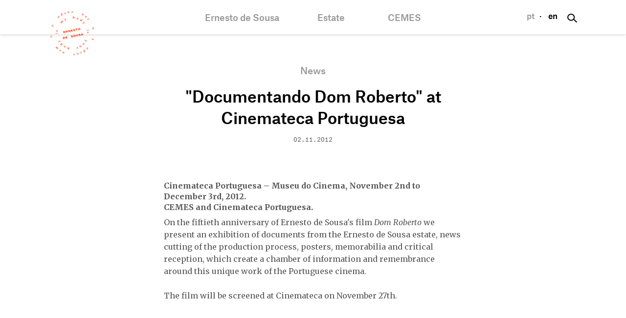

--- FILE ---
content_type: text/html; charset=UTF-8
request_url: http://ernestodesousa.com/news/documentando-dom-roberto-at-cinemateca-portuguesa
body_size: 2800
content:
<!doctype html>

<html  lang="en" >

<head>
    <meta charset="utf-8">
    <meta name="viewport" content="width=device-width" />
    <meta name="author" content="v-a studio" />
    <meta property="og:locale" content=" en " />
    <meta property="og:type" content="website" />
    <meta property="og:title" content=" &quot;Documentando Dom Roberto&quot; at Cinemateca Portuguesa | Ernesto de Sousa " />
    <meta property="og:description" content=" Cinemateca Portuguesa &ndash; Museu do Cinema, November 2nd to December 3rd, 2012.
CEMES and Cinemateca Portuguesa.On the fiftieth anniversary of Ernesto de Sousa&#39;s film Dom Roberto we present an exhibition of documents from the Ernesto de Sousa estate, news cutting of the production process, posters, memorabilia " />
    <meta property="og:url" content="http://ernestodesousa.com/news/documentando-dom-roberto-at-cinemateca-portuguesa" />
    <meta property="og:site_name" content="Ernesto de Sousa" />
    <title> &quot;Documentando Dom Roberto&quot; at Cinemateca Portuguesa | Ernesto de Sousa </title>
    <link rel="icon" type="image/png" href="/favicon.png">
    <meta name="description" content=" Cinemateca Portuguesa &ndash; Museu do Cinema, November 2nd to December 3rd, 2012.
CEMES and Cinemateca Portuguesa.On the fiftieth anniversary of Ernesto de Sousa&#39;s film Dom Roberto we present an exhibition of documents from the Ernesto de Sousa estate, news cutting of the production process, posters, memorabilia ">
    <link href="https://fonts.googleapis.com/css?family=Merriweather:400,400i,700,700i" rel="stylesheet">
    <link rel="stylesheet" href="/css/main.css?v2">
    <script src="https://www.google.com/recaptcha/api.js" async defer></script>
            <!-- Google tag (gtag.js) -->
<script async src="https://www.googletagmanager.com/gtag/js?id=G-6BBQKT68NJ"></script>
<script>
  window.dataLayer = window.dataLayer || [];
  function gtag(){dataLayer.push(arguments);}
  gtag('js', new Date());

  gtag('config', 'G-6BBQKT68NJ');
</script>
</head>


<body >


<header class="navigation">
    <div class="nav-container">
        <div class="site-id">
            <a href="/">
            	<img role="logo" src="/assets/stamp.svg" alt="Ernesto de Sousa"/>
            </a>
        </div>
        <div class="nav-wrapper">
            <nav class="nav-menu" role="navigation">
                <a href="#menu" class="menu-icon"><span class="open">&#9776;</span><span class="close">&times;</span></a>

                <ul class="nav-inner">
                    <li class="menu-item">
                        <h4 class="menu-title ">Ernesto de Sousa</h4>
                        <ul class="sub-menu">
                            <li><a href="/biography">Biography</a></li>
                            <li><a href="/chronology">Chronology</a></li>
                            <li><a href="/projects">Projects</a></li>
                            <li><a href="/bibliography">Bibliography</a></li>
                            <li><a href="/centenary">Centenary</a></li>
                        </ul>
                    </li>
                    <li class="menu-item">
                        <h4 class="menu-title ">Estate</h4>
                        <ul class="sub-menu">
                            <li><a href="/about">Inventories & Collections</a></li>
                        </ul>
                    </li>
                    <li class="menu-item">
                        <h4 class="menu-title  active ">CEMES</h4>
                        <ul class="sub-menu">
                            <li><a href="/news">News</a></li>
                            <li><a href="/historic">Historic</a></li>
                            <li><a href="/scholarship">Fellowship</a></li>
                            <li><a href="/mission">Mission</a></li>
                            <li><a href="/contacts">Contacts</a></li>
                        </ul>
                    </li>
                </ul>

            </nav>
        </div>
        <div class="nav-right">
            <div class="language">
				<a 					href="/noticias/documentando-dom-roberto-na-cinemateca-portuguesa"
				   					class="
										">pt</a>·
				<a 					href="/news/documentando-dom-roberto-at-cinemateca-portuguesa"
										class="
										active
										">en</a></div>
            <form method="GET" id="search" role="search"
				  					  action="/search"
									  name="search">
                <input name="search" placeholder="Search..." id="search-term" type="text">
                <img src="/assets/search.svg" alt="">

            </form>
        </div>
        <div class="nav-separator"></div>
    </div>
</header>

    <main class="container" id="news-page" role="main">
        <h3 class="section-title">News</h3>
        <h1 class="page-title">&quot;Documentando Dom Roberto&quot; at Cinemateca Portuguesa</h1>
        <time class="news-title-date">02.11.2012</time>
        <div class="row">
            <article class="column xs-12 sm-10 sm-offset-1 md-8 md-offset-2 lg-6 lg-offset-3">
                                                <h4><strong>Cinemateca Portuguesa &ndash; Museu do Cinema, November 2nd to December 3rd, 2012.<br />CEMES and Cinemateca Portuguesa.</strong></h4><p>On the fiftieth anniversary of Ernesto de Sousa&#39;s film <em>Dom Roberto</em> we present an exhibition of documents from the Ernesto de Sousa estate, news cutting of the production process, posters, memorabilia and critical reception, which create a chamber of information and remembrance around this unique work of the Portuguese cinema.</p><p>The film will be screened at Cinemateca on November 27th.</p>

            </article>
        </div>
    </main>
    <hr>
    <h2 class="section-title">More News</h2>
    <section class="container">
        <div class="row">
            <div class="column sm-10 sm-offset-1">
                <div class="row">

                                            
                        <div class="block column xs-12 sm-6 lg-3">
                        <time class="news-date">
                            27.11.2025
                        </time>
                        <h3 class="news-title">
                            <a href="/news/na-cinemateca-assistimos-ao-programa-ernesto-de-sousa-3">Na Cinemateca assistimos ao Programa Ernesto de Sousa &ndash; 3</a>
                        </h3>
                        
                        <p class="news-description">
                            
                        </p>
                    </div>
                                                                    
                        <div class="block column xs-12 sm-6 lg-3">
                        <time class="news-date">
                            25.11.2025
                        </time>
                        <h3 class="news-title">
                            <a href="/news/cinemateca-programa-ernesto-de-sousa-2">Cinemateca - Programa Ernesto de Sousa - 2</a>
                        </h3>
                        
                        <p class="news-description">
                            from the program) At the Cinemateca we watched the Ernesto de Sousa Programme &ndash; 2.
Dom Roberto is the film that best reflects Ernesto de Sousa&rsquo;s intense relationship with cinema and expresses his strong commitment to the development of a cinematic culture that would give rise to Cinema Novo in Portugal.
                        </p>
                    </div>
                                                                    
                        <div class="block column xs-12 sm-6 lg-3">
                        <time class="news-date">
                            20.11.2025
                        </time>
                        <h3 class="news-title">
                            <a href="/news/cinemateca-programa-ernesto-de-sousa-1">Cinemateca - Programa Ernesto de Sousa - 1</a>
                        </h3>
                        
                        <p class="news-description">
                            At the Cinemateca we watched Ernesto de Sousa Programme &ndash; 1.
A screening centered on two events that brought together collectives of Portuguese artists in the late 1960s and 1970s, both of which had Ernesto de Sousa (1921&ndash;1988) behind their organization. A decisive figure in the visual arts and cinema of
                        </p>
                    </div>
                                                                    
                        <div class="block column xs-12 sm-6 lg-3">
                        <time class="news-date">
                            26.02.2025
                        </time>
                        <h3 class="news-title">
                            <a href="/news/ernesto-de-sousa-papers-at-an-atlantic-drift-the-art-of-the-xx-century-mac-ccb">Ernesto de Sousa (PAPERS) at &ldquo;An Atlantic drift. &ldquo;The art of the XX century&rdquo; , MAC-CCB</a>
                        </h3>
                                                <a href="/news/ernesto-de-sousa-papers-at-an-atlantic-drift-the-art-of-the-xx-century-mac-ccb"><img src="/img/f5be13418057aacab3ac7ad29d110be1.jpg" alt="Ernesto de Sousa (PAPERS) at &ldquo;An Atlantic drift. &ldquo;The art of the XX century&rdquo; , MAC-CCB"></a>
                        
                        <p class="news-description">
                            &ldquo;An Atlantic drift. &ldquo;The art of the XX century&rdquo; is the title of the new permanent exhibition of MAC-CCB, directed by Nuria Enguita, together with her co-curators, Marta Mestre and Mariana Pinto dos Santos, scientific advisor. The room PAPERS presents a selection of ephemera from national and
                        </p>
                    </div>
                                            
                </div>
            </div>
        </div>
    </section>





<footer class="footer" role="contentinfo">
    <div class="container">
        <div class="row">
            <div class="column xs-12 md-4 md-offset-1 lg-3 lg-offset-1">
                2026 © <a href="http://www.ernestodesousa.com" title="Ernesto de Sousa">www.ernestodesousa.com</a>
            </div>
            <div class="column xs-12 md-5 lg-4 technical-details">
                <a href="/technical_data" >Credits</a>
                <a  href="/legal_terms" >Terms & Conditions</a>
            </div>
            <div class="column xs-12 md-2 lg-3 social-networks">
                <span class="visible-lg-inline">Follow us:</span> <a href="https://www.facebook.com/ernestodesousa" title="Facebook - Ernesto de Sousa" target="_blank">facebook</a> & <a href="https://vimeo.com/cemes" title="Vimeo - Ernesto de Sousa" target="_blank">vimeo</a>
            </div>
        </div>
    </div>
</footer>

<script src="/js/jquery.min.js"></script>
<script src="/js/plugins.min.js"></script>
<script src="/js/main.min.js"></script>
</body>
</html>


--- FILE ---
content_type: text/css
request_url: http://ernestodesousa.com/css/main.css?v2
body_size: 12601
content:
html{font-family:sans-serif;-ms-text-size-adjust:100%;-webkit-text-size-adjust:100%;-webkit-tap-highlight-color:transparent}body{margin:0}article,aside,details,figcaption,figure,footer,header,hgroup,main,menu,nav,section,summary{display:block}audio,canvas,progress,video{display:inline-block;vertical-align:baseline}audio:not([controls]){display:none;height:0}[hidden],template{display:none}a{background-color:transparent}a:active,a:hover{outline:0}img{border:0;vertical-align:middle}svg:not(:root){overflow:hidden}*{-webkit-box-sizing:border-box;-moz-box-sizing:border-box;box-sizing:border-box}:after,:before{-webkit-box-sizing:border-box;-moz-box-sizing:border-box;box-sizing:border-box}.container{margin-right:auto;margin-left:auto;padding-left:15px;padding-right:15px}.container-fluid{padding-right:15px;padding-left:15px;margin-right:auto;margin-left:auto}.img-responsive{display:block;max-width:100%;height:auto}@media (min-width:768px){.container{width:750px}}@media (min-width:992px){.container{width:970px}}@media (min-width:1200px){.container{width:1170px}}.row{margin-left:-15px;margin-right:-15px}.column{position:relative;min-height:1px;padding-left:15px;padding-right:15px}.xs-1,.xs-10,.xs-11,.xs-12,.xs-2,.xs-3,.xs-4,.xs-5,.xs-6,.xs-7,.xs-8,.xs-9{float:left}.xs-12{width:100%}.xs-11{width:91.66666667%}.xs-10{width:83.33333333%}.xs-9{width:75%}.xs-8{width:66.66666667%}.xs-7{width:58.33333333%}.xs-6{width:50%}.xs-5{width:41.66666667%}.xs-4{width:33.33333333%}.xs-3{width:25%}.xs-2{width:16.66666667%}.xs-1{width:8.33333333%}.xs-pull-12{right:100%}.xs-pull-11{right:91.66666667%}.xs-pull-10{right:83.33333333%}.xs-pull-9{right:75%}.xs-pull-8{right:66.66666667%}.xs-pull-7{right:58.33333333%}.xs-pull-6{right:50%}.xs-pull-5{right:41.66666667%}.xs-pull-4{right:33.33333333%}.xs-pull-3{right:25%}.xs-pull-2{right:16.66666667%}.xs-pull-1{right:8.33333333%}.xs-pull-0{right:auto}.xs-push-12{left:100%}.xs-push-11{left:91.66666667%}.xs-push-10{left:83.33333333%}.xs-push-9{left:75%}.xs-push-8{left:66.66666667%}.xs-push-7{left:58.33333333%}.xs-push-6{left:50%}.xs-push-5{left:41.66666667%}.xs-push-4{left:33.33333333%}.xs-push-3{left:25%}.xs-push-2{left:16.66666667%}.xs-push-1{left:8.33333333%}.xs-push-0{left:auto}.xs-offset-12{margin-left:100%}.xs-offset-11{margin-left:91.66666667%}.xs-offset-10{margin-left:83.33333333%}.xs-offset-9{margin-left:75%}.xs-offset-8{margin-left:66.66666667%}.xs-offset-7{margin-left:58.33333333%}.xs-offset-6{margin-left:50%}.xs-offset-5{margin-left:41.66666667%}.xs-offset-4{margin-left:33.33333333%}.xs-offset-3{margin-left:25%}.xs-offset-2{margin-left:16.66666667%}.xs-offset-1{margin-left:8.33333333%}.xs-offset-0{margin-left:0}@media (min-width:768px){.sm-1,.sm-10,.sm-11,.sm-12,.sm-2,.sm-3,.sm-4,.sm-5,.sm-6,.sm-7,.sm-8,.sm-9{float:left}.sm-12{width:100%}.sm-11{width:91.66666667%}.sm-10{width:83.33333333%}.sm-9{width:75%}.sm-8{width:66.66666667%}.sm-7{width:58.33333333%}.sm-6{width:50%}.sm-5{width:41.66666667%}.sm-4{width:33.33333333%}.sm-3{width:25%}.sm-2{width:16.66666667%}.sm-1{width:8.33333333%}.sm-pull-12{right:100%}.sm-pull-11{right:91.66666667%}.sm-pull-10{right:83.33333333%}.sm-pull-9{right:75%}.sm-pull-8{right:66.66666667%}.sm-pull-7{right:58.33333333%}.sm-pull-6{right:50%}.sm-pull-5{right:41.66666667%}.sm-pull-4{right:33.33333333%}.sm-pull-3{right:25%}.sm-pull-2{right:16.66666667%}.sm-pull-1{right:8.33333333%}.sm-pull-0{right:auto}.sm-push-12{left:100%}.sm-push-11{left:91.66666667%}.sm-push-10{left:83.33333333%}.sm-push-9{left:75%}.sm-push-8{left:66.66666667%}.sm-push-7{left:58.33333333%}.sm-push-6{left:50%}.sm-push-5{left:41.66666667%}.sm-push-4{left:33.33333333%}.sm-push-3{left:25%}.sm-push-2{left:16.66666667%}.sm-push-1{left:8.33333333%}.sm-push-0{left:auto}.sm-offset-12{margin-left:100%}.sm-offset-11{margin-left:91.66666667%}.sm-offset-10{margin-left:83.33333333%}.sm-offset-9{margin-left:75%}.sm-offset-8{margin-left:66.66666667%}.sm-offset-7{margin-left:58.33333333%}.sm-offset-6{margin-left:50%}.sm-offset-5{margin-left:41.66666667%}.sm-offset-4{margin-left:33.33333333%}.sm-offset-3{margin-left:25%}.sm-offset-2{margin-left:16.66666667%}.sm-offset-1{margin-left:8.33333333%}.sm-offset-0{margin-left:0}}@media (min-width:992px){.md-1,.md-10,.md-11,.md-12,.md-2,.md-3,.md-4,.md-5,.md-6,.md-7,.md-8,.md-9{float:left}.md-12{width:100%}.md-11{width:91.66666667%}.md-10{width:83.33333333%}.md-9{width:75%}.md-8{width:66.66666667%}.md-7{width:58.33333333%}.md-6{width:50%}.md-5{width:41.66666667%}.md-4{width:33.33333333%}.md-3{width:25%}.md-2{width:16.66666667%}.md-1{width:8.33333333%}.md-pull-12{right:100%}.md-pull-11{right:91.66666667%}.md-pull-10{right:83.33333333%}.md-pull-9{right:75%}.md-pull-8{right:66.66666667%}.md-pull-7{right:58.33333333%}.md-pull-6{right:50%}.md-pull-5{right:41.66666667%}.md-pull-4{right:33.33333333%}.md-pull-3{right:25%}.md-pull-2{right:16.66666667%}.md-pull-1{right:8.33333333%}.md-pull-0{right:auto}.md-push-12{left:100%}.md-push-11{left:91.66666667%}.md-push-10{left:83.33333333%}.md-push-9{left:75%}.md-push-8{left:66.66666667%}.md-push-7{left:58.33333333%}.md-push-6{left:50%}.md-push-5{left:41.66666667%}.md-push-4{left:33.33333333%}.md-push-3{left:25%}.md-push-2{left:16.66666667%}.md-push-1{left:8.33333333%}.md-push-0{left:auto}.md-offset-12{margin-left:100%}.md-offset-11{margin-left:91.66666667%}.md-offset-10{margin-left:83.33333333%}.md-offset-9{margin-left:75%}.md-offset-8{margin-left:66.66666667%}.md-offset-7{margin-left:58.33333333%}.md-offset-6{margin-left:50%}.md-offset-5{margin-left:41.66666667%}.md-offset-4{margin-left:33.33333333%}.md-offset-3{margin-left:25%}.md-offset-2{margin-left:16.66666667%}.md-offset-1{margin-left:8.33333333%}.md-offset-0{margin-left:0}}@media (min-width:1200px){.lg-1,.lg-10,.lg-11,.lg-12,.lg-2,.lg-3,.lg-4,.lg-5,.lg-6,.lg-7,.lg-8,.lg-9{float:left}.lg-5-columns{float:left;width:20%}.lg-12{width:100%}.lg-11{width:91.66666667%}.lg-10{width:83.33333333%}.lg-9{width:75%}.lg-8{width:66.66666667%}.lg-7{width:58.33333333%}.lg-6{width:50%}.lg-5{width:41.66666667%}.lg-4{width:33.33333333%}.lg-3{width:25%}.lg-2{width:16.66666667%}.lg-1{width:8.33333333%}.lg-pull-12{right:100%}.lg-pull-11{right:91.66666667%}.lg-pull-10{right:83.33333333%}.lg-pull-9{right:75%}.lg-pull-8{right:66.66666667%}.lg-pull-7{right:58.33333333%}.lg-pull-6{right:50%}.lg-pull-5{right:41.66666667%}.lg-pull-4{right:33.33333333%}.lg-pull-3{right:25%}.lg-pull-2{right:16.66666667%}.lg-pull-1{right:8.33333333%}.lg-pull-0{right:auto}.lg-push-12{left:100%}.lg-push-11{left:91.66666667%}.lg-push-10{left:83.33333333%}.lg-push-9{left:75%}.lg-push-8{left:66.66666667%}.lg-push-7{left:58.33333333%}.lg-push-6{left:50%}.lg-push-5{left:41.66666667%}.lg-push-4{left:33.33333333%}.lg-push-3{left:25%}.lg-push-2{left:16.66666667%}.lg-push-1{left:8.33333333%}.lg-push-0{left:auto}.lg-offset-12{margin-left:100%}.lg-offset-11{margin-left:91.66666667%}.lg-offset-10{margin-left:83.33333333%}.lg-offset-9{margin-left:75%}.lg-offset-8{margin-left:66.66666667%}.lg-offset-7{margin-left:58.33333333%}.lg-offset-6{margin-left:50%}.lg-offset-5{margin-left:41.66666667%}.lg-offset-4{margin-left:33.33333333%}.lg-offset-3{margin-left:25%}.lg-offset-2{margin-left:16.66666667%}.lg-offset-1{margin-left:8.33333333%}.lg-offset-0{margin-left:0}}.clearfix:after,.clearfix:before,.container-fluid:after,.container-fluid:before,.container:after,.container:before,.row:after,.row:before{content:" ";display:table}.clearfix:after,.container-fluid:after,.container:after,.row:after{clear:both}.pull-right{float:right!important}.pull-left{float:left!important}.div-link{position:absolute;width:100%;height:100%;top:0;left:0;z-index:1}@-ms-viewport{width:device-width}.visible-lg,.visible-md,.visible-sm,.visible-xs{display:none!important}.visible-lg-block,.visible-lg-inline,.visible-lg-inline-block,.visible-md-block,.visible-md-inline,.visible-md-inline-block,.visible-sm-block,.visible-sm-inline,.visible-sm-inline-block,.visible-xs-block,.visible-xs-inline,.visible-xs-inline-block{display:none!important}@media (max-width:767px){.visible-xs{display:block!important}table.visible-xs{display:table}tr.visible-xs{display:table-row!important}td.visible-xs,th.visible-xs{display:table-cell!important}}@media (max-width:767px){.visible-xs-block{display:block!important}}@media (max-width:767px){.visible-xs-inline{display:inline!important}}@media (max-width:767px){.visible-xs-inline-block{display:inline-block!important}}@media (min-width:768px) and (max-width:991px){.visible-sm{display:block!important}table.visible-sm{display:table}tr.visible-sm{display:table-row!important}td.visible-sm,th.visible-sm{display:table-cell!important}}@media (min-width:768px) and (max-width:991px){.visible-sm-block{display:block!important}}@media (min-width:768px) and (max-width:991px){.visible-sm-inline{display:inline!important}}@media (min-width:768px) and (max-width:991px){.visible-sm-inline-block{display:inline-block!important}}@media (min-width:992px) and (max-width:1199px){.visible-md{display:block!important}table.visible-md{display:table}tr.visible-md{display:table-row!important}td.visible-md,th.visible-md{display:table-cell!important}}@media (min-width:992px) and (max-width:1199px){.visible-md-block{display:block!important}}@media (min-width:992px) and (max-width:1199px){.visible-md-inline{display:inline!important}}@media (min-width:992px) and (max-width:1199px){.visible-md-inline-block{display:inline-block!important}}@media (min-width:1200px){.visible-lg{display:block!important}table.visible-lg{display:table}tr.visible-lg{display:table-row!important}td.visible-lg,th.visible-lg{display:table-cell!important}}@media (min-width:1200px){.visible-lg-block{display:block!important}}@media (min-width:1200px){.visible-lg-inline{display:inline!important}}@media (min-width:1200px){.visible-lg-inline-block{display:inline-block!important}}@media (max-width:767px){.hidden-xs{display:none!important}}@media (min-width:768px) and (max-width:991px){.hidden-sm{display:none!important}}@media (min-width:992px) and (max-width:1199px){.hidden-md{display:none!important}}@media (min-width:1200px){.hidden-lg{display:none!important}}/*! lightgallery - v1.2.22 - 2016-07-20
* http://sachinchoolur.github.io/lightGallery/
* Copyright (c) 2016 Sachin N; Licensed Apache 2.0 */.lg-icon{speak:none;font-style:normal;font-weight:400;font-variant:normal;text-transform:none;line-height:1;-webkit-font-smoothing:antialiased;-moz-osx-font-smoothing:grayscale}.lg-actions .lg-next,.lg-actions .lg-prev{border-radius:2px;color:#999;cursor:pointer;display:block;font-size:22px;margin-top:-40px;padding:30px 10px 30px;position:absolute;top:50%;z-index:1080;opacity:.65}.lg-actions .lg-next.disabled,.lg-actions .lg-prev.disabled{pointer-events:none;opacity:.5}.lg-actions .lg-next:hover,.lg-actions .lg-prev:hover{color:#FFF;opacity:1}.lg-actions .lg-next{right:20px;background:url(../assets/next.svg) right center no-repeat}.lg-actions .lg-prev{left:20px;background:url(../assets/prev.svg) left center no-repeat}@-webkit-keyframes lg-right-end{0%{left:0}50%{left:-30px}100%{left:0}}@-moz-keyframes lg-right-end{0%{left:0}50%{left:-30px}100%{left:0}}@-ms-keyframes lg-right-end{0%{left:0}50%{left:-30px}100%{left:0}}@keyframes lg-right-end{0%{left:0}50%{left:-30px}100%{left:0}}@-webkit-keyframes lg-left-end{0%{left:0}50%{left:30px}100%{left:0}}@-moz-keyframes lg-left-end{0%{left:0}50%{left:30px}100%{left:0}}@-ms-keyframes lg-left-end{0%{left:0}50%{left:30px}100%{left:0}}@keyframes lg-left-end{0%{left:0}50%{left:30px}100%{left:0}}.lg-outer.lg-right-end .lg-object{-webkit-animation:lg-right-end .3s;-o-animation:lg-right-end .3s;animation:lg-right-end .3s;position:relative}.lg-outer.lg-left-end .lg-object{-webkit-animation:lg-left-end .3s;-o-animation:lg-left-end .3s;animation:lg-left-end .3s;position:relative}.lg-toolbar{z-index:1082;left:0;position:absolute;top:0;width:100%;background-color:transparent;pointer-events:none}.lg-toolbar .lg-icon{color:#000;cursor:pointer;float:right;font-size:35px;height:47px;line-height:27px;padding:10px 0;text-align:center;width:50px;text-decoration:none!important;outline:medium none;-webkit-transition:opacity .2s linear;-o-transition:opacity .2s linear;transition:opacity .2s linear;margin-top:17px;margin-right:9px;opacity:.65}.lg-toolbar .lg-icon:hover{opacity:1}.lg-toolbar .lg-close:after{content:"\00d7"}.lg-toolbar .lg-download:after{content:"\e0f2"}.lg-close{pointer-events:all}.lg-sub-html{bottom:0;left:0;padding:10px 40px 13px;position:fixed;right:0;z-index:1080;font-size:.8em;font-family:'Atlas Typewriter Web',courier,monospace;color:#555;text-align:center;line-height:1.4em}.lg-sub-html h4{margin:0;font-size:13px;font-weight:700}.lg-sub-html p{font-size:12px;margin:5px 0 0}#lg-counter{color:#999;display:inline-block;font-size:16px;padding-left:20px;padding-top:12px;vertical-align:middle}.lg-next,.lg-prev,.lg-toolbar{opacity:1;-webkit-transition:-webkit-transform .35s cubic-bezier(0,0,.25,1) 0s,opacity .35s cubic-bezier(0,0,.25,1) 0s,color .2s linear;-moz-transition:-moz-transform .35s cubic-bezier(0,0,.25,1) 0s,opacity .35s cubic-bezier(0,0,.25,1) 0s,color .2s linear;-o-transition:-o-transform .35s cubic-bezier(0,0,.25,1) 0s,opacity .35s cubic-bezier(0,0,.25,1) 0s,color .2s linear;transition:transform .35s cubic-bezier(0,0,.25,1) 0s,opacity .35s cubic-bezier(0,0,.25,1) 0s,color .2s linear}body:not(.lg-from-hash) .lg-outer.lg-start-zoom .lg-object{opacity:0;-webkit-transition:-webkit-transform 250ms cubic-bezier(0,0,.25,1) 0s,opacity 250ms cubic-bezier(0,0,.25,1)!important;-moz-transition:-moz-transform 250ms cubic-bezier(0,0,.25,1) 0s,opacity 250ms cubic-bezier(0,0,.25,1)!important;-o-transition:-o-transform 250ms cubic-bezier(0,0,.25,1) 0s,opacity 250ms cubic-bezier(0,0,.25,1)!important;transition:transform 250ms cubic-bezier(0,0,.25,1) 0s,opacity 250ms cubic-bezier(0,0,.25,1)!important;-webkit-transform-origin:50% 50%;-moz-transform-origin:50% 50%;-ms-transform-origin:50% 50%;transform-origin:50% 50%}body:not(.lg-from-hash) .lg-outer.lg-start-zoom .lg-item.lg-complete .lg-object{-webkit-transform:scale3d(1,1,1);transform:scale3d(1,1,1);opacity:1}.lg-outer .lg-thumb-outer{background-color:#0D0A0A;bottom:0;position:absolute;width:100%;z-index:1080;max-height:350px;-webkit-transform:translate3d(0,100%,0);transform:translate3d(0,100%,0);-webkit-transition:-webkit-transform .25s cubic-bezier(0,0,.25,1) 0s;-moz-transition:-moz-transform .25s cubic-bezier(0,0,.25,1) 0s;-o-transition:-o-transform .25s cubic-bezier(0,0,.25,1) 0s;transition:transform .25s cubic-bezier(0,0,.25,1) 0s}.lg-outer .lg-thumb-outer.lg-grab .lg-thumb-item{cursor:-webkit-grab;cursor:-moz-grab;cursor:-o-grab;cursor:-ms-grab;cursor:grab}.lg-outer .lg-thumb-outer.lg-grabbing .lg-thumb-item{cursor:move;cursor:-webkit-grabbing;cursor:-moz-grabbing;cursor:-o-grabbing;cursor:-ms-grabbing;cursor:grabbing}.lg-outer .lg-thumb-outer.lg-dragging .lg-thumb{-webkit-transition-duration:0s!important;transition-duration:0s!important}.lg-outer.lg-thumb-open .lg-thumb-outer{-webkit-transform:translate3d(0,0,0);transform:translate3d(0,0,0)}.lg-outer .lg-thumb{padding:10px 0;height:100%;margin-bottom:-5px}.lg-outer .lg-thumb-item{border-radius:5px;cursor:pointer;float:left;overflow:hidden;height:100%;border:2px solid #FFF;border-radius:4px;margin-bottom:5px}@media (min-width:1025px){.lg-outer .lg-thumb-item{-webkit-transition:border-color .25s ease;-o-transition:border-color .25s ease;transition:border-color .25s ease}}.lg-outer .lg-thumb-item.active,.lg-outer .lg-thumb-item:hover{border-color:#a90707}.lg-outer .lg-thumb-item img{width:100%;height:100%;object-fit:cover}.lg-outer.lg-has-thumb .lg-item{padding-bottom:120px}.lg-outer.lg-can-toggle .lg-item{padding-bottom:0}.lg-outer.lg-pull-caption-up .lg-sub-html{-webkit-transition:bottom .25s ease;-o-transition:bottom .25s ease;transition:bottom .25s ease}.lg-outer.lg-pull-caption-up.lg-thumb-open .lg-sub-html{bottom:100px}.lg-outer .lg-toogle-thumb{background-color:#0D0A0A;border-radius:2px 2px 0 0;color:#999;cursor:pointer;font-size:24px;height:39px;line-height:27px;padding:5px 0;position:absolute;right:20px;text-align:center;top:-39px;width:50px}.lg-outer .lg-toogle-thumb:after{content:"\e1ff"}.lg-outer .lg-toogle-thumb:hover{color:#FFF}.lg-outer .lg-video-cont{display:inline-block;vertical-align:middle;max-width:1140px;max-height:100%;width:100%;padding:0 5px}.lg-outer .lg-video{width:100%;height:0;padding-bottom:56.25%;overflow:hidden;position:relative}.lg-outer .lg-video .lg-object{display:inline-block;position:absolute;top:0;left:0;width:100%!important;height:100%!important}.lg-outer .lg-video .lg-video-play{width:84px;height:59px;position:absolute;left:50%;top:50%;margin-left:-42px;margin-top:-30px;z-index:1080;cursor:pointer}.lg-outer .lg-has-vimeo .lg-video-play{background:url(../img/vimeo-play.png) no-repeat scroll 0 0 transparent}.lg-outer .lg-has-vimeo:hover .lg-video-play{background:url(../img/vimeo-play.png) no-repeat scroll 0 -58px transparent}.lg-outer .lg-has-html5 .lg-video-play{background:transparent url(../img/video-play.png) no-repeat scroll 0 0;height:64px;margin-left:-32px;margin-top:-32px;width:64px;opacity:.8}.lg-outer .lg-has-html5:hover .lg-video-play{opacity:1}.lg-outer .lg-has-youtube .lg-video-play{background:url(../img/youtube-play.png) no-repeat scroll 0 0 transparent}.lg-outer .lg-has-youtube:hover .lg-video-play{background:url(../img/youtube-play.png) no-repeat scroll 0 -60px transparent}.lg-outer .lg-video-object{width:100%!important;height:100%!important;position:absolute;top:0;left:0}.lg-outer .lg-has-video .lg-video-object{visibility:hidden}.lg-outer .lg-has-video.lg-video-playing .lg-object,.lg-outer .lg-has-video.lg-video-playing .lg-video-play{display:none}.lg-outer .lg-has-video.lg-video-playing .lg-video-object{visibility:visible}.lg-progress-bar{background-color:#333;height:5px;left:0;position:absolute;top:0;width:100%;z-index:1083;opacity:0;-webkit-transition:opacity 80ms ease 0s;-moz-transition:opacity 80ms ease 0s;-o-transition:opacity 80ms ease 0s;transition:opacity 80ms ease 0s}.lg-progress-bar .lg-progress{background-color:#a90707;height:5px;width:0}.lg-progress-bar.lg-start .lg-progress{width:100%}.lg-show-autoplay .lg-progress-bar{opacity:1}.lg-autoplay-button:after{content:"\e01d"}.lg-show-autoplay .lg-autoplay-button:after{content:"\e01a"}.lg-outer.lg-css3.lg-zoom-dragging .lg-item.lg-complete.lg-zoomable .lg-image,.lg-outer.lg-css3.lg-zoom-dragging .lg-item.lg-complete.lg-zoomable .lg-img-wrap{-webkit-transition-duration:0s;transition-duration:0s}.lg-outer .lg-item.lg-complete.lg-zoomable .lg-img-wrap{-webkit-transition:left .3s cubic-bezier(0,0,.25,1) 0s,top .3s cubic-bezier(0,0,.25,1) 0s;-moz-transition:left .3s cubic-bezier(0,0,.25,1) 0s,top .3s cubic-bezier(0,0,.25,1) 0s;-o-transition:left .3s cubic-bezier(0,0,.25,1) 0s,top .3s cubic-bezier(0,0,.25,1) 0s;transition:left .3s cubic-bezier(0,0,.25,1) 0s,top .3s cubic-bezier(0,0,.25,1) 0s;-webkit-transform:translate3d(0,0,0);transform:translate3d(0,0,0);-webkit-backface-visibility:hidden;-moz-backface-visibility:hidden;backface-visibility:hidden}.lg-outer .lg-item.lg-complete.lg-zoomable .lg-image{-webkit-transform:scale3d(1,1,1);transform:scale3d(1,1,1);-webkit-transition:-webkit-transform .3s cubic-bezier(0,0,.25,1) 0s,opacity .15s!important;-moz-transition:-moz-transform .3s cubic-bezier(0,0,.25,1) 0s,opacity .15s!important;-o-transition:-o-transform .3s cubic-bezier(0,0,.25,1) 0s,opacity .15s!important;transition:transform .3s cubic-bezier(0,0,.25,1) 0s,opacity .15s!important;-webkit-transform-origin:0 0;-moz-transform-origin:0 0;-ms-transform-origin:0 0;transform-origin:0 0;-webkit-backface-visibility:hidden;-moz-backface-visibility:hidden;backface-visibility:hidden}#lg-zoom-in:after{content:"\e311"}#lg-actual-size{font-size:20px}#lg-actual-size:after{content:"\e033"}#lg-zoom-out{opacity:.5;pointer-events:none}#lg-zoom-out:after{content:"\e312"}.lg-zoomed #lg-zoom-out{opacity:1;pointer-events:auto}.lg-outer .lg-pager-outer{bottom:60px;left:0;position:absolute;right:0;text-align:center;z-index:1080;height:10px}.lg-outer .lg-pager-outer.lg-pager-hover .lg-pager-cont{overflow:visible}.lg-outer .lg-pager-cont{cursor:pointer;display:inline-block;overflow:hidden;position:relative;vertical-align:top;margin:0 5px}.lg-outer .lg-pager-cont:hover .lg-pager-thumb-cont{opacity:1;-webkit-transform:translate3d(0,0,0);transform:translate3d(0,0,0)}.lg-outer .lg-pager-cont.lg-pager-active .lg-pager{box-shadow:0 0 0 2px #fff inset}.lg-outer .lg-pager-thumb-cont{background-color:#fff;color:#FFF;bottom:100%;height:83px;left:0;margin-bottom:20px;margin-left:-60px;opacity:0;padding:5px;position:absolute;width:120px;border-radius:3px;-webkit-transition:opacity .15s ease 0s,-webkit-transform .15s ease 0s;-moz-transition:opacity .15s ease 0s,-moz-transform .15s ease 0s;-o-transition:opacity .15s ease 0s,-o-transform .15s ease 0s;transition:opacity .15s ease 0s,transform .15s ease 0s;-webkit-transform:translate3d(0,5px,0);transform:translate3d(0,5px,0)}.lg-outer .lg-pager-thumb-cont img{width:100%;height:100%}.lg-outer .lg-pager{background-color:rgba(255,255,255,.5);border-radius:50%;box-shadow:0 0 0 8px rgba(255,255,255,.7) inset;display:block;height:12px;-webkit-transition:box-shadow .3s ease 0s;-o-transition:box-shadow .3s ease 0s;transition:box-shadow .3s ease 0s;width:12px}.lg-outer .lg-pager:focus,.lg-outer .lg-pager:hover{box-shadow:0 0 0 8px #fff inset}.lg-outer .lg-caret{border-left:10px solid transparent;border-right:10px solid transparent;border-top:10px dashed;bottom:-10px;display:inline-block;height:0;left:50%;margin-left:-5px;position:absolute;vertical-align:middle;width:0}.lg-fullscreen:after{content:"\e20c"}.lg-fullscreen-on .lg-fullscreen:after{content:"\e20d"}.group:after,.group:before{display:table;content:"";line-height:0}.group:after{clear:both}.lg-outer{width:100%;height:100%;position:fixed;top:0;left:0;z-index:1050;opacity:0;-webkit-transition:opacity .15s ease 0s;-o-transition:opacity .15s ease 0s;transition:opacity .15s ease 0s;padding-top:70px}.lg-outer *{-webkit-box-sizing:border-box;-moz-box-sizing:border-box;box-sizing:border-box}.lg-outer.lg-visible{opacity:1}.lg-outer.lg-css3 .lg-item.lg-current,.lg-outer.lg-css3 .lg-item.lg-next-slide,.lg-outer.lg-css3 .lg-item.lg-prev-slide{-webkit-transition-duration:inherit!important;transition-duration:inherit!important;-webkit-transition-timing-function:inherit!important;transition-timing-function:inherit!important}.lg-outer.lg-css3.lg-dragging .lg-item.lg-current,.lg-outer.lg-css3.lg-dragging .lg-item.lg-next-slide,.lg-outer.lg-css3.lg-dragging .lg-item.lg-prev-slide{-webkit-transition-duration:0s!important;transition-duration:0s!important;opacity:1}.lg-outer.lg-grab .lg-item,.lg-outer.lg-grab img.lg-object{cursor:-webkit-grab;cursor:-moz-grab;cursor:-o-grab;cursor:-ms-grab;cursor:grab}.lg-outer.lg-grabbing .lg-item,.lg-outer.lg-grabbing img.lg-object{cursor:move;cursor:-webkit-grabbing;cursor:-moz-grabbing;cursor:-o-grabbing;cursor:-ms-grabbing;cursor:grabbing}.lg-outer .lg{height:100%;width:100%;position:relative;overflow:hidden;margin-left:auto;margin-right:auto;max-width:100%;max-height:100%}.lg-outer .lg-inner{width:100%;height:100%;position:absolute;left:0;top:0;white-space:nowrap}.lg-outer .lg-item{background:url(../assets/preloader.gif) no-repeat scroll center center transparent;background-size:28px 28px;display:none!important}.lg-outer.lg-css3 .lg-current,.lg-outer.lg-css3 .lg-next-slide,.lg-outer.lg-css3 .lg-prev-slide{display:inline-block!important}.lg-outer.lg-css .lg-current{display:inline-block!important}.lg-outer .lg-img-wrap,.lg-outer .lg-item{display:inline-block;text-align:center;position:absolute;width:100%;height:100%}.lg-outer .lg-img-wrap:before,.lg-outer .lg-item:before{content:"";display:inline-block;height:50%;width:1px;margin-right:-1px}.lg-outer .lg-img-wrap{position:absolute;padding:25px 60px 45px;left:0;right:0;top:0;bottom:0}.lg-outer .lg-item.lg-complete{background-image:none}.lg-outer .lg-item.lg-current{z-index:1060}.lg-outer .lg-image{display:inline-block;vertical-align:middle;max-width:100%;max-height:100%;width:auto!important;height:auto!important}.lg-outer.lg-show-after-load .lg-item .lg-object,.lg-outer.lg-show-after-load .lg-item .lg-video-play{opacity:0;-webkit-transition:opacity .15s ease 0s;-o-transition:opacity .15s ease 0s;transition:opacity .15s ease 0s}.lg-outer.lg-show-after-load .lg-item.lg-complete .lg-object,.lg-outer.lg-show-after-load .lg-item.lg-complete .lg-video-play{opacity:1}.lg-outer .lg-empty-html{display:none}.lg-outer.lg-hide-download #lg-download{display:none}.lg-backdrop{position:fixed;top:0;left:0;right:0;bottom:0;z-index:1040;background-color:rgba(255,255,255,.95);opacity:0;-webkit-transition:opacity .15s ease 0s;-o-transition:opacity .15s ease 0s;transition:opacity .15s ease 0s}.lg-backdrop.in{opacity:1}.lg-css3.lg-no-trans .lg-current,.lg-css3.lg-no-trans .lg-next-slide,.lg-css3.lg-no-trans .lg-prev-slide{-webkit-transition:none 0s ease 0s!important;-moz-transition:none 0s ease 0s!important;-o-transition:none 0s ease 0s!important;transition:none 0s ease 0s!important}.lg-css3.lg-use-css3 .lg-item{-webkit-backface-visibility:hidden;-moz-backface-visibility:hidden;backface-visibility:hidden}.lg-css3.lg-use-left .lg-item{-webkit-backface-visibility:hidden;-moz-backface-visibility:hidden;backface-visibility:hidden}.lg-css3.lg-fade .lg-item{opacity:0}.lg-css3.lg-fade .lg-item.lg-current{opacity:1}.lg-css3.lg-fade .lg-item.lg-current,.lg-css3.lg-fade .lg-item.lg-next-slide,.lg-css3.lg-fade .lg-item.lg-prev-slide{-webkit-transition:opacity .1s ease 0s;-moz-transition:opacity .1s ease 0s;-o-transition:opacity .1s ease 0s;transition:opacity .1s ease 0s}.lg-css3.lg-slide.lg-use-css3 .lg-item{opacity:0}.lg-css3.lg-slide.lg-use-css3 .lg-item.lg-prev-slide{-webkit-transform:translate3d(-100%,0,0);transform:translate3d(-100%,0,0)}.lg-css3.lg-slide.lg-use-css3 .lg-item.lg-next-slide{-webkit-transform:translate3d(100%,0,0);transform:translate3d(100%,0,0)}.lg-css3.lg-slide.lg-use-css3 .lg-item.lg-current{-webkit-transform:translate3d(0,0,0);transform:translate3d(0,0,0);opacity:1}.lg-css3.lg-slide.lg-use-css3 .lg-item.lg-current,.lg-css3.lg-slide.lg-use-css3 .lg-item.lg-next-slide,.lg-css3.lg-slide.lg-use-css3 .lg-item.lg-prev-slide{-webkit-transition:-webkit-transform 1s cubic-bezier(0,0,.25,1) 0s,opacity .1s ease 0s;-moz-transition:-moz-transform 1s cubic-bezier(0,0,.25,1) 0s,opacity .1s ease 0s;-o-transition:-o-transform 1s cubic-bezier(0,0,.25,1) 0s,opacity .1s ease 0s;transition:transform 1s cubic-bezier(0,0,.25,1) 0s,opacity .1s ease 0s}.lg-css3.lg-slide.lg-use-left .lg-item{opacity:0;position:absolute;left:0}.lg-css3.lg-slide.lg-use-left .lg-item.lg-prev-slide{left:-100%}.lg-css3.lg-slide.lg-use-left .lg-item.lg-next-slide{left:100%}.lg-css3.lg-slide.lg-use-left .lg-item.lg-current{left:0;opacity:1}.lg-css3.lg-slide.lg-use-left .lg-item.lg-current,.lg-css3.lg-slide.lg-use-left .lg-item.lg-next-slide,.lg-css3.lg-slide.lg-use-left .lg-item.lg-prev-slide{-webkit-transition:left 1s cubic-bezier(0,0,.25,1) 0s,opacity .1s ease 0s;-moz-transition:left 1s cubic-bezier(0,0,.25,1) 0s,opacity .1s ease 0s;-o-transition:left 1s cubic-bezier(0,0,.25,1) 0s,opacity .1s ease 0s;transition:left 1s cubic-bezier(0,0,.25,1) 0s,opacity .1s ease 0s}.modal-item{opacity:1}.modal-item:hover{opacity:.6}.swiper-container{margin:0 auto;position:relative;overflow:hidden;z-index:1}.swiper-container-no-flexbox .swiper-slide{float:left}.swiper-container-vertical>.swiper-wrapper{-webkit-box-orient:vertical;-moz-box-orient:vertical;-ms-flex-direction:column;-webkit-flex-direction:column;flex-direction:column}.swiper-wrapper{position:relative;width:100%;height:100%;z-index:1;display:-webkit-box;display:-moz-box;display:-ms-flexbox;display:-webkit-flex;display:flex;-webkit-transition-property:-webkit-transform;-moz-transition-property:-moz-transform;-o-transition-property:-o-transform;-ms-transition-property:-ms-transform;transition-property:transform;-webkit-box-sizing:content-box;-moz-box-sizing:content-box;box-sizing:content-box}.swiper-container-android .swiper-slide,.swiper-wrapper{-webkit-transform:translate3d(0,0,0);-moz-transform:translate3d(0,0,0);-o-transform:translate(0,0);-ms-transform:translate3d(0,0,0);transform:translate3d(0,0,0)}.swiper-container-multirow>.swiper-wrapper{-webkit-box-lines:multiple;-moz-box-lines:multiple;-ms-flex-wrap:wrap;-webkit-flex-wrap:wrap;flex-wrap:wrap}.swiper-container-free-mode>.swiper-wrapper{-webkit-transition-timing-function:ease-out;-moz-transition-timing-function:ease-out;-ms-transition-timing-function:ease-out;-o-transition-timing-function:ease-out;transition-timing-function:ease-out;margin:0 auto}.swiper-slide{-webkit-flex-shrink:0;-ms-flex:0 0 auto;flex-shrink:0;width:100%;height:100%;position:relative}.swiper-container-autoheight,.swiper-container-autoheight .swiper-slide{height:auto}.swiper-container-autoheight .swiper-wrapper{-webkit-box-align:start;-ms-flex-align:start;-webkit-align-items:flex-start;align-items:flex-start;-webkit-transition-property:-webkit-transform,height;-moz-transition-property:-moz-transform;-o-transition-property:-o-transform;-ms-transition-property:-ms-transform;transition-property:transform,height}.swiper-container .swiper-notification{position:absolute;left:0;top:0;pointer-events:none;opacity:0;z-index:-1000}.swiper-wp8-horizontal{-ms-touch-action:pan-y;touch-action:pan-y}.swiper-wp8-vertical{-ms-touch-action:pan-x;touch-action:pan-x}.swiper-button-next,.swiper-button-prev{position:absolute;top:50%;width:27px;height:44px;margin-top:-22px;z-index:10;cursor:pointer;-moz-background-size:27px 44px;-webkit-background-size:27px 44px;background-size:27px 44px;background-position:center;background-repeat:no-repeat}.swiper-button-next.swiper-button-disabled,.swiper-button-prev.swiper-button-disabled{opacity:.35;cursor:auto;pointer-events:none}.swiper-button-prev,.swiper-container-rtl .swiper-button-next{background-image:url("data:image/svg+xml;charset=utf-8,%3Csvg%20xmlns%3D'http%3A%2F%2Fwww.w3.org%2F2000%2Fsvg'%20viewBox%3D'0%200%2027%2044'%3E%3Cpath%20d%3D'M0%2C22L22%2C0l2.1%2C2.1L4.2%2C22l19.9%2C19.9L22%2C44L0%2C22L0%2C22L0%2C22z'%20fill%3D'%23007aff'%2F%3E%3C%2Fsvg%3E");left:10px;right:auto}.swiper-button-prev.swiper-button-black,.swiper-container-rtl .swiper-button-next.swiper-button-black{background-image:url("data:image/svg+xml;charset=utf-8,%3Csvg%20xmlns%3D'http%3A%2F%2Fwww.w3.org%2F2000%2Fsvg'%20viewBox%3D'0%200%2027%2044'%3E%3Cpath%20d%3D'M0%2C22L22%2C0l2.1%2C2.1L4.2%2C22l19.9%2C19.9L22%2C44L0%2C22L0%2C22L0%2C22z'%20fill%3D'%23000000'%2F%3E%3C%2Fsvg%3E")}.swiper-button-prev.swiper-button-white,.swiper-container-rtl .swiper-button-next.swiper-button-white{background-image:url("data:image/svg+xml;charset=utf-8,%3Csvg%20xmlns%3D'http%3A%2F%2Fwww.w3.org%2F2000%2Fsvg'%20viewBox%3D'0%200%2027%2044'%3E%3Cpath%20d%3D'M0%2C22L22%2C0l2.1%2C2.1L4.2%2C22l19.9%2C19.9L22%2C44L0%2C22L0%2C22L0%2C22z'%20fill%3D'%23ffffff'%2F%3E%3C%2Fsvg%3E")}.swiper-button-next,.swiper-container-rtl .swiper-button-prev{background-image:url("data:image/svg+xml;charset=utf-8,%3Csvg%20xmlns%3D'http%3A%2F%2Fwww.w3.org%2F2000%2Fsvg'%20viewBox%3D'0%200%2027%2044'%3E%3Cpath%20d%3D'M27%2C22L27%2C22L5%2C44l-2.1-2.1L22.8%2C22L2.9%2C2.1L5%2C0L27%2C22L27%2C22z'%20fill%3D'%23007aff'%2F%3E%3C%2Fsvg%3E");right:10px;left:auto}.swiper-button-next.swiper-button-black,.swiper-container-rtl .swiper-button-prev.swiper-button-black{background-image:url("data:image/svg+xml;charset=utf-8,%3Csvg%20xmlns%3D'http%3A%2F%2Fwww.w3.org%2F2000%2Fsvg'%20viewBox%3D'0%200%2027%2044'%3E%3Cpath%20d%3D'M27%2C22L27%2C22L5%2C44l-2.1-2.1L22.8%2C22L2.9%2C2.1L5%2C0L27%2C22L27%2C22z'%20fill%3D'%23000000'%2F%3E%3C%2Fsvg%3E")}.swiper-button-next.swiper-button-white,.swiper-container-rtl .swiper-button-prev.swiper-button-white{background-image:url("data:image/svg+xml;charset=utf-8,%3Csvg%20xmlns%3D'http%3A%2F%2Fwww.w3.org%2F2000%2Fsvg'%20viewBox%3D'0%200%2027%2044'%3E%3Cpath%20d%3D'M27%2C22L27%2C22L5%2C44l-2.1-2.1L22.8%2C22L2.9%2C2.1L5%2C0L27%2C22L27%2C22z'%20fill%3D'%23ffffff'%2F%3E%3C%2Fsvg%3E")}.swiper-pagination{position:absolute;text-align:center;-webkit-transition:.3s;-moz-transition:.3s;-o-transition:.3s;transition:.3s;-webkit-transform:translate3d(0,0,0);-ms-transform:translate3d(0,0,0);-o-transform:translate3d(0,0,0);transform:translate3d(0,0,0);z-index:10}.swiper-pagination.swiper-pagination-hidden{opacity:0}.swiper-container-horizontal>.swiper-pagination-bullets,.swiper-pagination-custom,.swiper-pagination-fraction{bottom:10px;left:0;width:100%}.swiper-pagination-bullet{width:8px;height:8px;display:inline-block;border-radius:100%;background:#000;opacity:.2}button.swiper-pagination-bullet{border:none;margin:0;padding:0;box-shadow:none;-moz-appearance:none;-ms-appearance:none;-webkit-appearance:none;appearance:none}.swiper-pagination-clickable .swiper-pagination-bullet{cursor:pointer}.swiper-pagination-white .swiper-pagination-bullet{background:#fff}.swiper-pagination-bullet-active{opacity:1;background:#007aff}.swiper-pagination-white .swiper-pagination-bullet-active{background:#fff}.swiper-pagination-black .swiper-pagination-bullet-active{background:#000}.swiper-container-vertical>.swiper-pagination-bullets{right:10px;top:50%;-webkit-transform:translate3d(0,-50%,0);-moz-transform:translate3d(0,-50%,0);-o-transform:translate(0,-50%);-ms-transform:translate3d(0,-50%,0);transform:translate3d(0,-50%,0)}.swiper-container-vertical>.swiper-pagination-bullets .swiper-pagination-bullet{margin:5px 0;display:block}.swiper-container-horizontal>.swiper-pagination-bullets .swiper-pagination-bullet{margin:0 5px}.swiper-pagination-progress{background:rgba(0,0,0,.25);position:absolute}.swiper-pagination-progress .swiper-pagination-progressbar{background:#007aff;position:absolute;left:0;top:0;width:100%;height:100%;-webkit-transform:scale(0);-ms-transform:scale(0);-o-transform:scale(0);transform:scale(0);-webkit-transform-origin:left top;-moz-transform-origin:left top;-ms-transform-origin:left top;-o-transform-origin:left top;transform-origin:left top}.swiper-container-rtl .swiper-pagination-progress .swiper-pagination-progressbar{-webkit-transform-origin:right top;-moz-transform-origin:right top;-ms-transform-origin:right top;-o-transform-origin:right top;transform-origin:right top}.swiper-container-horizontal>.swiper-pagination-progress{width:100%;height:4px;left:0;top:0}.swiper-container-vertical>.swiper-pagination-progress{width:4px;height:100%;left:0;top:0}.swiper-pagination-progress.swiper-pagination-white{background:rgba(255,255,255,.5)}.swiper-pagination-progress.swiper-pagination-white .swiper-pagination-progressbar{background:#fff}.swiper-pagination-progress.swiper-pagination-black .swiper-pagination-progressbar{background:#000}.swiper-container-3d{-webkit-perspective:1200px;-moz-perspective:1200px;-o-perspective:1200px;perspective:1200px}.swiper-container-3d .swiper-cube-shadow,.swiper-container-3d .swiper-slide,.swiper-container-3d .swiper-slide-shadow-bottom,.swiper-container-3d .swiper-slide-shadow-left,.swiper-container-3d .swiper-slide-shadow-right,.swiper-container-3d .swiper-slide-shadow-top,.swiper-container-3d .swiper-wrapper{-webkit-transform-style:preserve-3d;-moz-transform-style:preserve-3d;-ms-transform-style:preserve-3d;transform-style:preserve-3d}.swiper-container-3d .swiper-slide-shadow-bottom,.swiper-container-3d .swiper-slide-shadow-left,.swiper-container-3d .swiper-slide-shadow-right,.swiper-container-3d .swiper-slide-shadow-top{position:absolute;left:0;top:0;width:100%;height:100%;pointer-events:none;z-index:10}.swiper-container-3d .swiper-slide-shadow-left{background-image:-webkit-gradient(linear,left top,right top,from(rgba(0,0,0,.5)),to(rgba(0,0,0,0)));background-image:-webkit-linear-gradient(right,rgba(0,0,0,.5),rgba(0,0,0,0));background-image:-moz-linear-gradient(right,rgba(0,0,0,.5),rgba(0,0,0,0));background-image:-o-linear-gradient(right,rgba(0,0,0,.5),rgba(0,0,0,0));background-image:linear-gradient(to left,rgba(0,0,0,.5),rgba(0,0,0,0))}.swiper-container-3d .swiper-slide-shadow-right{background-image:-webkit-gradient(linear,right top,left top,from(rgba(0,0,0,.5)),to(rgba(0,0,0,0)));background-image:-webkit-linear-gradient(left,rgba(0,0,0,.5),rgba(0,0,0,0));background-image:-moz-linear-gradient(left,rgba(0,0,0,.5),rgba(0,0,0,0));background-image:-o-linear-gradient(left,rgba(0,0,0,.5),rgba(0,0,0,0));background-image:linear-gradient(to right,rgba(0,0,0,.5),rgba(0,0,0,0))}.swiper-container-3d .swiper-slide-shadow-top{background-image:-webkit-gradient(linear,left top,left bottom,from(rgba(0,0,0,.5)),to(rgba(0,0,0,0)));background-image:-webkit-linear-gradient(bottom,rgba(0,0,0,.5),rgba(0,0,0,0));background-image:-moz-linear-gradient(bottom,rgba(0,0,0,.5),rgba(0,0,0,0));background-image:-o-linear-gradient(bottom,rgba(0,0,0,.5),rgba(0,0,0,0));background-image:linear-gradient(to top,rgba(0,0,0,.5),rgba(0,0,0,0))}.swiper-container-3d .swiper-slide-shadow-bottom{background-image:-webkit-gradient(linear,left bottom,left top,from(rgba(0,0,0,.5)),to(rgba(0,0,0,0)));background-image:-webkit-linear-gradient(top,rgba(0,0,0,.5),rgba(0,0,0,0));background-image:-moz-linear-gradient(top,rgba(0,0,0,.5),rgba(0,0,0,0));background-image:-o-linear-gradient(top,rgba(0,0,0,.5),rgba(0,0,0,0));background-image:linear-gradient(to bottom,rgba(0,0,0,.5),rgba(0,0,0,0))}.swiper-container-coverflow .swiper-wrapper,.swiper-container-flip .swiper-wrapper{-ms-perspective:1200px}.swiper-container-cube,.swiper-container-flip{overflow:visible}.swiper-container-cube .swiper-slide,.swiper-container-flip .swiper-slide{pointer-events:none;-webkit-backface-visibility:hidden;-moz-backface-visibility:hidden;-ms-backface-visibility:hidden;backface-visibility:hidden;z-index:1}.swiper-container-cube .swiper-slide .swiper-slide,.swiper-container-flip .swiper-slide .swiper-slide{pointer-events:none}.swiper-container-cube .swiper-slide-active,.swiper-container-cube .swiper-slide-active .swiper-slide-active,.swiper-container-flip .swiper-slide-active,.swiper-container-flip .swiper-slide-active .swiper-slide-active{pointer-events:auto}.swiper-container-cube .swiper-slide-shadow-bottom,.swiper-container-cube .swiper-slide-shadow-left,.swiper-container-cube .swiper-slide-shadow-right,.swiper-container-cube .swiper-slide-shadow-top,.swiper-container-flip .swiper-slide-shadow-bottom,.swiper-container-flip .swiper-slide-shadow-left,.swiper-container-flip .swiper-slide-shadow-right,.swiper-container-flip .swiper-slide-shadow-top{z-index:0;-webkit-backface-visibility:hidden;-moz-backface-visibility:hidden;-ms-backface-visibility:hidden;backface-visibility:hidden}.swiper-container-cube .swiper-slide{visibility:hidden;-webkit-transform-origin:0 0;-moz-transform-origin:0 0;-ms-transform-origin:0 0;transform-origin:0 0;width:100%;height:100%}.swiper-container-cube.swiper-container-rtl .swiper-slide{-webkit-transform-origin:100% 0;-moz-transform-origin:100% 0;-ms-transform-origin:100% 0;transform-origin:100% 0}.swiper-container-cube .swiper-slide-active,.swiper-container-cube .swiper-slide-next,.swiper-container-cube .swiper-slide-next+.swiper-slide,.swiper-container-cube .swiper-slide-prev{pointer-events:auto;visibility:visible}.swiper-container-cube .swiper-cube-shadow{position:absolute;left:0;bottom:0;width:100%;height:100%;background:#000;opacity:.6;-webkit-filter:blur(50px);filter:blur(50px);z-index:0}.swiper-container-fade.swiper-container-free-mode .swiper-slide{-webkit-transition-timing-function:ease-out;-moz-transition-timing-function:ease-out;-ms-transition-timing-function:ease-out;-o-transition-timing-function:ease-out;transition-timing-function:ease-out}.swiper-container-fade .swiper-slide{pointer-events:none;-webkit-transition-property:opacity;-moz-transition-property:opacity;-o-transition-property:opacity;transition-property:opacity}.swiper-container-fade .swiper-slide .swiper-slide{pointer-events:none}.swiper-container-fade .swiper-slide-active,.swiper-container-fade .swiper-slide-active .swiper-slide-active{pointer-events:auto}.swiper-scrollbar{border-radius:10px;position:relative;-ms-touch-action:none;background:rgba(0,0,0,.1)}.swiper-container-horizontal>.swiper-scrollbar{position:absolute;left:1%;bottom:3px;z-index:50;height:5px;width:98%}.swiper-container-vertical>.swiper-scrollbar{position:absolute;right:3px;top:1%;z-index:50;width:5px;height:98%}.swiper-scrollbar-drag{height:100%;width:100%;position:relative;background:rgba(0,0,0,.5);border-radius:10px;left:0;top:0}.swiper-scrollbar-cursor-drag{cursor:move}.swiper-lazy-preloader{width:42px;height:42px;position:absolute;left:50%;top:50%;margin-left:-21px;margin-top:-21px;z-index:10;-webkit-transform-origin:50%;-moz-transform-origin:50%;transform-origin:50%;-webkit-animation:swiper-preloader-spin 1s steps(12,end) infinite;-moz-animation:swiper-preloader-spin 1s steps(12,end) infinite;animation:swiper-preloader-spin 1s steps(12,end) infinite}.swiper-lazy-preloader:after{display:block;content:"";width:100%;height:100%;background-image:url("data:image/svg+xml;charset=utf-8,%3Csvg%20viewBox%3D'0%200%20120%20120'%20xmlns%3D'http%3A%2F%2Fwww.w3.org%2F2000%2Fsvg'%20xmlns%3Axlink%3D'http%3A%2F%2Fwww.w3.org%2F1999%2Fxlink'%3E%3Cdefs%3E%3Cline%20id%3D'l'%20x1%3D'60'%20x2%3D'60'%20y1%3D'7'%20y2%3D'27'%20stroke%3D'%236c6c6c'%20stroke-width%3D'11'%20stroke-linecap%3D'round'%2F%3E%3C%2Fdefs%3E%3Cg%3E%3Cuse%20xlink%3Ahref%3D'%23l'%20opacity%3D'.27'%2F%3E%3Cuse%20xlink%3Ahref%3D'%23l'%20opacity%3D'.27'%20transform%3D'rotate(30%2060%2C60)'%2F%3E%3Cuse%20xlink%3Ahref%3D'%23l'%20opacity%3D'.27'%20transform%3D'rotate(60%2060%2C60)'%2F%3E%3Cuse%20xlink%3Ahref%3D'%23l'%20opacity%3D'.27'%20transform%3D'rotate(90%2060%2C60)'%2F%3E%3Cuse%20xlink%3Ahref%3D'%23l'%20opacity%3D'.27'%20transform%3D'rotate(120%2060%2C60)'%2F%3E%3Cuse%20xlink%3Ahref%3D'%23l'%20opacity%3D'.27'%20transform%3D'rotate(150%2060%2C60)'%2F%3E%3Cuse%20xlink%3Ahref%3D'%23l'%20opacity%3D'.37'%20transform%3D'rotate(180%2060%2C60)'%2F%3E%3Cuse%20xlink%3Ahref%3D'%23l'%20opacity%3D'.46'%20transform%3D'rotate(210%2060%2C60)'%2F%3E%3Cuse%20xlink%3Ahref%3D'%23l'%20opacity%3D'.56'%20transform%3D'rotate(240%2060%2C60)'%2F%3E%3Cuse%20xlink%3Ahref%3D'%23l'%20opacity%3D'.66'%20transform%3D'rotate(270%2060%2C60)'%2F%3E%3Cuse%20xlink%3Ahref%3D'%23l'%20opacity%3D'.75'%20transform%3D'rotate(300%2060%2C60)'%2F%3E%3Cuse%20xlink%3Ahref%3D'%23l'%20opacity%3D'.85'%20transform%3D'rotate(330%2060%2C60)'%2F%3E%3C%2Fg%3E%3C%2Fsvg%3E");background-position:50%;-webkit-background-size:100%;background-size:100%;background-repeat:no-repeat}.swiper-lazy-preloader-white:after{background-image:url("data:image/svg+xml;charset=utf-8,%3Csvg%20viewBox%3D'0%200%20120%20120'%20xmlns%3D'http%3A%2F%2Fwww.w3.org%2F2000%2Fsvg'%20xmlns%3Axlink%3D'http%3A%2F%2Fwww.w3.org%2F1999%2Fxlink'%3E%3Cdefs%3E%3Cline%20id%3D'l'%20x1%3D'60'%20x2%3D'60'%20y1%3D'7'%20y2%3D'27'%20stroke%3D'%23fff'%20stroke-width%3D'11'%20stroke-linecap%3D'round'%2F%3E%3C%2Fdefs%3E%3Cg%3E%3Cuse%20xlink%3Ahref%3D'%23l'%20opacity%3D'.27'%2F%3E%3Cuse%20xlink%3Ahref%3D'%23l'%20opacity%3D'.27'%20transform%3D'rotate(30%2060%2C60)'%2F%3E%3Cuse%20xlink%3Ahref%3D'%23l'%20opacity%3D'.27'%20transform%3D'rotate(60%2060%2C60)'%2F%3E%3Cuse%20xlink%3Ahref%3D'%23l'%20opacity%3D'.27'%20transform%3D'rotate(90%2060%2C60)'%2F%3E%3Cuse%20xlink%3Ahref%3D'%23l'%20opacity%3D'.27'%20transform%3D'rotate(120%2060%2C60)'%2F%3E%3Cuse%20xlink%3Ahref%3D'%23l'%20opacity%3D'.27'%20transform%3D'rotate(150%2060%2C60)'%2F%3E%3Cuse%20xlink%3Ahref%3D'%23l'%20opacity%3D'.37'%20transform%3D'rotate(180%2060%2C60)'%2F%3E%3Cuse%20xlink%3Ahref%3D'%23l'%20opacity%3D'.46'%20transform%3D'rotate(210%2060%2C60)'%2F%3E%3Cuse%20xlink%3Ahref%3D'%23l'%20opacity%3D'.56'%20transform%3D'rotate(240%2060%2C60)'%2F%3E%3Cuse%20xlink%3Ahref%3D'%23l'%20opacity%3D'.66'%20transform%3D'rotate(270%2060%2C60)'%2F%3E%3Cuse%20xlink%3Ahref%3D'%23l'%20opacity%3D'.75'%20transform%3D'rotate(300%2060%2C60)'%2F%3E%3Cuse%20xlink%3Ahref%3D'%23l'%20opacity%3D'.85'%20transform%3D'rotate(330%2060%2C60)'%2F%3E%3C%2Fg%3E%3C%2Fsvg%3E")}@-webkit-keyframes swiper-preloader-spin{100%{-webkit-transform:rotate(360deg)}}@keyframes swiper-preloader-spin{100%{transform:rotate(360deg)}}@font-face{font-family:'Atlas Grotesk Web';src:url(fonts/AtlasGrotesk-Medium-Web.eot);src:url(fonts/AtlasGrotesk-Medium-Web.eot?#iefix) format('embedded-opentype'),url(fonts/AtlasGrotesk-Medium-Web.woff2) format('woff2'),url(fonts/AtlasGrotesk-Medium-Web.woff) format('woff');font-weight:500;font-style:normal;font-stretch:normal}@font-face{font-family:'Atlas Typewriter Web';src:url(fonts/AtlasTypewriter-Regular-Web.eot);src:url(fonts/AtlasTypewriter-Regular-Web.eot?#iefix) format('embedded-opentype'),url(fonts/AtlasTypewriter-Regular-Web.woff2) format('woff2'),url(fonts/AtlasTypewriter-Regular-Web.woff) format('woff');font-weight:400;font-style:normal;font-stretch:normal}body{font-family:Merriweather,serif;font-size:100%;-webkit-font-smoothing:antialiased;-moz-osx-font-smoothing:grayscale}h1,h2,h3,h4,h5{font-family:"Atlas Grotesk Web",Helvetica,Arial,sans-serif;font-weight:400;line-height:1.4em}h5{font-size:1em;margin:0}h4{font-family:"Atlas Grotesk Web",Helvetica,Arial,sans-serif;font-size:1em;margin:1em 0 .5em;color:#555;font-weight:500}h4.book-title{margin:0 0 .5em;font-family:"Atlas Grotesk Web",Helvetica,Arial,sans-serif;font-weight:400}h5.column-header{padding-left:10px}b{font-weight:500}p b{font-family:Merriweather,serif;font-weight:700}a{color:#555;text-decoration:none;-webkit-transition:all .3s ease-out;-moz-transition:all .3s ease-out;-ms-transition:all .3s ease-out;-o-transition:all .3s ease-out}::-moz-selection{color:#ebebeb;background:#333}::selection{color:#ebebeb;background:#333}input[type=email],input[type=text],textarea{border:1px solid #9b9b9b;padding:10px 10px 8px;font-size:.95em;-webkit-border-radius:2px;-moz-border-radius:2px;border-radius:2px;-moz-background-clip:padding;-webkit-background-clip:padding-box;background-clip:padding-box;color:#555;display:block;width:100%;-webkit-transition:border .2s ease-in-out;-moz-transition:border .2s ease-in-out;-ms-transition:border .2s ease-in-out;-o-transition:border .2s ease-in-out;font-family:'Atlas Typewriter Web',courier,monospace}input[type=email].error,input[type=text].error,textarea.error{border:1px solid #C0392B}input[type=email]:focus,input[type=text]:focus,textarea:focus{border:1px solid #555;outline:0}input:-webkit-autofill{-webkit-box-shadow:0 0 0 1000px #fff inset}textarea{resize:vertical;min-height:150px}.label-description,label{font-family:'Atlas Typewriter Web',courier,monospace;color:#555;display:block}label{margin:5px;font-size:.8em}.label-description{margin:10px 0 0 5px;font-size:.7em}button[type=button]{font-family:'Atlas Typewriter Web',courier,monospace;font-size:.95em;padding:10px 20px 8px;background-color:#555;color:#FFF;border:none;-webkit-border-radius:2px;-moz-border-radius:2px;border-radius:2px;-moz-background-clip:padding;-webkit-background-clip:padding-box;background-clip:padding-box;cursor:pointer;margin-top:20px;-webkit-transition:background-color .2s ease-in-out;-moz-transition:background-color .2s ease-in-out;-ms-transition:background-color .2s ease-in-out;-o-transition:background-color .2s ease-in-out}button[type=button]:hover{background-color:#000}time{font-family:'Atlas Typewriter Web',courier,monospace;color:#555;font-size:12px;padding-bottom:10px}p{font-size:1em;line-height:1.6em;color:#555;font-family:Merriweather,serif;margin:0 0 1.55em}p:empty{display:none}p b{color:#000}p.indented-text{padding-left:80px;margin:15px 0;font-size:.88em}p small{font-size:.88em;line-height:1.65em!important;display:block}p a{padding:2px 0;-webkit-transition:all .2s ease-out;-moz-transition:all .2s ease-out;-ms-transition:all .2s ease-out;-o-transition:all .2s ease-out;border-bottom:1px dotted}p a:hover{border-bottom:1px dotted transparent}em{font-weight:400;font-style:italic}article h4{font-family:Merriweather,serif}article h4,strong{font-weight:700;font-style:normal}em strong,strong em{font-weight:700;font-style:italic}figure{margin:0;padding:0 0 25px 0}figure img{width:100%}#slideshow{min-height:80vh;background-image:url(../assets/preloader.gif);background-size:28px 28px;background-position:center center;background-repeat:no-repeat}.slideshow figure{padding-bottom:10px}figcaption{font-size:.8em;font-family:'Atlas Typewriter Web',courier,monospace;color:#555;text-align:center;margin:10px 0;line-height:1.4em}figcaption:lang(pt).captionen{display:none}figcaption:lang(en).captionpt{display:none}hr{margin-bottom:30px;border:0;border-top:1px solid #ebebeb}main{padding:100px 0 80px;min-height:calc(100vh - 60px)}footer{font-family:'Atlas Typewriter Web',courier,monospace;background-color:#ebebeb;font-size:11px;height:60px;padding-top:25px;color:#9b9b9b}footer a{color:#9b9b9b;border-bottom:1px solid #ccc}footer a:hover{border-bottom:1px solid transparent}footer .technical-details{text-align:right}footer .technical-details a{margin-left:15px}footer .social-networks{text-align:right}.center{text-align:center}h2.section-title{color:#000}h3.section-title{padding:15px 0 0;color:#9b9b9b}.section-title{text-align:center;padding:20px 0}.section-title span{display:block;font-size:.7em;color:#9b9b9b}.hidden{display:none}.news-title{font-size:14px;color:#555;line-height:20px;margin:0}.news-title a{display:block;padding:10px 0 15px;min-height:4.6em}.read-more{font-family:'Atlas Typewriter Web',courier,monospace;color:#9b9b9b;font-size:12px;margin-left:75px;position:absolute;font-weight:400;border:1px dotted transparent;transition:color .3s linear}.read-more:hover{color:#000}.navigation{background-color:#fff;position:fixed;width:100%;-webkit-box-shadow:0 1px 6px -1px rgba(0,0,0,.3);-moz-box-shadow:0 1px 6px -1px rgba(0,0,0,.3);box-shadow:0 1px 6px -1px rgba(0,0,0,.3);z-index:99999;min-height:70px}.navigation ul{list-style-type:none}.navigation .site-id{position:absolute;top:20px;left:100px;z-index:1}.navigation .site-id .carimbo1{fill:#FA3200}.navigation .nav-inner{padding:0;margin:0 auto;display:inline-block;text-align:left;font-family:"Atlas Grotesk Web",Helvetica,Arial,sans-serif}.navigation .menu-item{display:inline-block;vertical-align:top;padding-right:25px;color:#9b9b9b}.navigation .menu-item:first-child{padding-right:50px}.navigation .menu-item:last-child{padding-right:0}.navigation .menu-item:hover h4.menu-title{color:#000}.navigation .menu-title{font-size:1.1em;padding:21px 12px 23px;cursor:default;margin:2px 0;-webkit-transition:.3s ease-in-out;-moz-transition:.3s ease-in-out;-ms-transition:.3s ease-in-out;-o-transition:.3s ease-in-out;color:#9b9b9b}.navigation .nav-menu{height:70px;overflow:hidden;margin:0 auto;width:560px;text-align:center;-webkit-transition:all .4s ease-out .2s;-moz-transition:all .4s ease-out .2s;-ms-transition:all .4s ease-out .2s;-o-transition:all .4s ease-out .2s}.navigation .nav-menu:hover{height:270px}.navigation .nav-separator{border-bottom:1px solid #ebebeb;position:absolute;top:70px;height:1px;width:100%}.navigation .sub-menu{margin-top:20px;padding:0;text-align:left;font-size:.9em}.navigation .sub-menu>li{padding:6px 0 4px 15px;line-height:20px}.navigation .sub-menu>li:nth-child(1){max-width:115px}.navigation .sub-menu a{padding-bottom:2px;color:#9b9b9b;text-decoration:none;border:1px dotted transparent}.navigation .nav-right{float:right;position:absolute;top:1px;right:100px}.navigation .language{margin-top:15px;color:#000;margin-right:30px;font-family:"Atlas Grotesk Web",Helvetica,Arial,sans-serif}.navigation .language a{color:#9b9b9b;display:inline-block;padding:10px}.navigation .language a.active,.navigation .language a:hover{color:#000}.navigation .menu-icon{display:none;line-height:41px}.navigation .menu-icon span.close{display:none;font-size:1.4em}.navigation #search{position:absolute;top:25px;right:0}.navigation #search input[type=text]{border:none;padding:5px 0;font-family:'Atlas Typewriter Web',courier,monospace;width:0;float:right;right:35px;top:0;position:absolute;outline:0;background:0 0;border-bottom:1px solid transparent;height:30px;display:inline-block;padding-right:20px;right:0;z-index:3;border-radius:0;-webkit-transition:all .4s ease-out;-moz-transition:all .4s ease-out;-ms-transition:all .4s ease-out;-o-transition:all .4s ease-out;cursor:pointer}.navigation #search input[type=text]:focus:hover{border-bottom:1px solid #BBB}.navigation #search button[type=submit]{width:0;border:none;background:0 0;outline:0;cursor:pointer}.navigation #search input[type=text]:focus{width:230px;z-index:1;background:#fff;border-bottom:1px solid #9b9b9b;cursor:text}.navigation #search button[type=submit]{display:inline-block;color:red;height:30px;width:30px;float:right;border:none;z-index:2;-webkit-transition:opacity .4s ease;-moz-transition:opacity .4s ease;-ms-transition:opacity .4s ease;-o-transition:opacity .4s ease}.navigation #search button[type=submit]:hover{opacity:.8}.navigation nav ul li{-webkit-transition:color .5s ease-out;-moz-transition:color .5s ease-out;-ms-transition:color .5s ease-out;-o-transition:color .5s ease-out}.navigation nav ul li a:hover{border-bottom:1px dotted}.navigation nav ul li:hover{color:#000}.navigation nav ul li:hover a{color:#000}html[lang=pt] .navigation .nav-menu{position:relative;left:45px}.home-slideshow{margin-top:70px}.home-slideshow img{width:100%;height:auto}.home-slideshow .alt-caption{background-color:#fff;text-align:center;padding-bottom:20px;padding-top:20px;border-bottom:1px solid #ebebeb;position:absolute;bottom:0;width:100%}.home-slideshow .alt-caption figcaption{font-family:'Atlas Typewriter Web',courier,monospace;color:#555;font-size:13px}.grid-images figcaption{word-break:break-word;text-align:left}#news{padding-bottom:30px}#news img{padding-bottom:10px;width:100%;height:auto}#news .news-description{padding-bottom:10px}#news .news-item *{-webkit-transition:all .5s ease-out;-moz-transition:all .5s ease-out;-ms-transition:all .5s ease-out;-o-transition:all .5s ease-out}#news .news-item:hover *{color:#000}#news .news-item:hover img{-webkit-opacity:.5;-moz-opacity:.5;opacity:.5}#news h3.section-title{margin:50px 0 30px;color:#555}.mono{font-family:'Atlas Typewriter Web',courier,monospace}.projects-list-title{text-align:center;min-height:70px}.projects-list-footer{margin-top:20px}.projects-list-footer img{width:60px}.projects-list-footer span{float:left;font-family:'Atlas Typewriter Web',courier,monospace;font-size:.75em;line-height:1.4em}.projects-list-footer span:first-child{width:80px}.projects-list-footer span:last-child{width:calc(100% - 80px);padding-top:15px;max-width:635px}.projects-list-footer.context-single{padding-bottom:115px}.highlight-project{position:absolute;z-index:10;display:none}.highlight-project.visible{display:block}.page-title{font-size:2em;text-align:center;margin:0 0 1.8em}.project-content figure{padding-bottom:15px}.project-content .grid-items-list{-webkit-transition:max-height .3s ease-in-out;-moz-transition:max-height .3s ease-in-out;-ms-transition:max-height .3s ease-in-out;-o-transition:max-height .3s ease-in-out;margin-bottom:20px;max-height:600px;overflow:hidden;border-bottom:1px solid #ebebeb}.project-content .grid-items-list:hover:not(.opened){max-height:620px!important}.project-content .controls{display:none}.project-content .grid-images-toggle{position:relative;display:none;cursor:pointer;font-size:.9em;color:#555;font-family:'Atlas Typewriter Web',courier,monospace;width:100%;margin-bottom:30px;text-align:center;-webkit-transition:all .3s ease-in-out;-moz-transition:all .3s ease-in-out;-ms-transition:all .3s ease-in-out;-o-transition:all .3s ease-in-out}.project-content .grid-images-toggle:hover{color:#000}.project-content .grid-images-toggle+p{margin-top:40px}.project-content .grid-images-toggle em{font-style:normal}.project-content .grid-images-toggle span{display:inline-block;-webkit-transition:all .3s ease-in-out;-moz-transition:all .3s ease-in-out;-ms-transition:all .3s ease-in-out;-o-transition:all .3s ease-in-out}.project-content .grid-images-toggle.opened span{transform:rotate(-180deg)}.cycle-slideshow.cycle-loading{height:300px;background-image:url(../assets/preloader.gif);background-size:28px 28px;background-position:center center;background-repeat:no-repeat}.slideshow-container.images-loaded .controls,.slideshow-container.images-loaded .slide{display:block}.swiper-container{overflow:visible}.swiper-slideshow-container{max-height:350px;background-image:url(../assets/preloader.gif);background-size:28px 28px;background-position:center center;background-repeat:no-repeat}.swiper-slideshow-container>*{visibility:hidden}.swiper-slideshow-container.loaded{background:0 0;max-height:100%}.swiper-slideshow-container.loaded>*{visibility:visible}.swiper-slideshow-container .slideshow-mask{overflow:hidden}.swiper-slideshow-container figcaption{opacity:0;-webkit-transition:.3s .2s ease-in-out;-moz-transition:.3s .2s ease-in-out;-ms-transition:.3s .2s ease-in-out;-o-transition:.3s .2s ease-in-out}.swiper-slideshow-container .swiper-slide-active figcaption,.swiper-slideshow-container .swiper-slide-duplicate figcaption{opacity:1}.swiper-slideshow-container .controls{width:10%;top:0;position:absolute;height:100%;padding-bottom:60px;box-sizing:border-box}.swiper-slideshow-container .controls a{position:absolute;top:50%;margin-top:-15px;-webkit-transform:translate(0,-50%);-moz-transform:translate(0,-50%);-ms-transform:translate(0,-50%);-o-transform:translate(0,-50%);opacity:.65;-webkit-backface-visibility:hidden}.swiper-slideshow-container .controls a:hover{opacity:1}.swiper-slideshow-container .controls:first-child{left:-10%}.swiper-slideshow-container .controls:last-child{right:-10%}.swiper-slideshow-container .controls:last-child a{right:0}.swiper-slideshow-container .cyclenext,.swiper-slideshow-container .cycleprev{padding:20px 6px;font-size:2em;font-weight:700}.swiper-slideshow-container img{width:100%;display:block;margin:0 auto}.swiper-slideshow-container img.portrait{width:auto;max-height:500px}.block{margin-bottom:40px}.block *{-webkit-transition:all .5s ease-out;-moz-transition:all .5s ease-out;-ms-transition:all .5s ease-out;-o-transition:all .5s ease-out}.block p{font-size:.85em;margin-top:5px}.block img{padding-bottom:10px;display:block;-webkit-backface-visibility:hidden;width:100%;height:auto}.block a{display:block;position:relative}.block svg g path{fill:#ccc}.block:hover *{color:#000}.block:hover svg g path{fill:#222}.block:hover img{-webkit-opacity:.65;-moz-opacity:.65;opacity:.65}.block a h4{margin-top:0;padding-top:1em;margin-bottom:0}.toggle-link-helper{font-size:.9em;font-family:'Atlas Typewriter Web',courier,monospace;color:#555}.related-text{display:none}.related-text .column{border-top:1px solid #ebebeb;margin-top:25px;padding-top:25px}.text-description p:last-of-type{margin-bottom:10px}.text-description .toggle-link-helper{cursor:pointer}.text-description .toggle-link-helper:hover{color:#000}.text-description .toggle-link-helper .arrow-collapse{display:inline-block;-webkit-transition:.3s ease-in-out;-moz-transition:.3s ease-in-out;-ms-transition:.3s ease-in-out;-o-transition:.3s ease-in-out}.text-description .toggle-link-helper .arrow-collapse.arrow-down{transform:rotate(-180deg)}.toggle-container{border-top:1px solid #ebebeb;clear:both}.toggle-container .toggle-link{display:block;margin:15px 0 25px;position:relative}.toggle-container .toggle-link h4,.toggle-container .toggle-link span{-webkit-transition:.3s ease-in-out;-moz-transition:.3s ease-in-out;-ms-transition:.3s ease-in-out;-o-transition:.3s ease-in-out}.toggle-container .toggle-link:hover *{color:#000}.toggle-container .block-collapse{display:none}.toggle-container .toggle-link-helper{position:absolute;top:16px;right:0}.toggle-container .block-collapse-content{margin:10px 0 60px}.toggle-container .arrow-collapse{margin-left:10px;float:right;display:block;-webkit-transition:.3s ease-in-out;-moz-transition:.3s ease-in-out;-ms-transition:.3s ease-in-out;-o-transition:.3s ease-in-out;-webkit-transform-origin:center center;-moz-transform-origin:center center;-ms-transform-origin:center center;-o-transform-origin:center center}.toggle-container .arrow-collapse.arrow-down{transform:rotate(-180deg)}.translated-text-redirect{color:#9b9b9b;font-size:.9em;border-bottom:1px solid #9b9b9b;cursor:pointer;display:inline-block;margin-bottom:10px;font-style:italic;-webkit-transition:border-bottom .2s ease-in-out;-moz-transition:border-bottom .2s ease-in-out;-ms-transition:border-bottom .2s ease-in-out;-o-transition:border-bottom .2s ease-in-out}.translated-text-redirect:hover{border-bottom:1px solid transparent}.news-title-date{display:block;text-align:center;position:relative;top:-50px}.grants-list-items h4{margin-bottom:0}.grants-list{padding-bottom:30px}.grant-link{-webkit-transition:border-bottom .2s ease-out;-moz-transition:border-bottom .2s ease-out;-ms-transition:border-bottom .2s ease-out;-o-transition:border-bottom .2s ease-out;border-bottom:1px solid #ebebeb}.grant-link a{padding:5px 0 10px;display:block}.grant-link .title{font-weight:400;margin:1.1em 0 .5em;display:block;overflow:hidden;text-overflow:ellipsis;height:1.2em;white-space:nowrap}.grant-link *{-webkit-transition:all .2s ease-out;-moz-transition:all .2s ease-out;-ms-transition:all .2s ease-out;-o-transition:all .2s ease-out}.grant-link:hover{border-bottom:1px solid #9b9b9b}.grant-link:hover *{color:#000}.grant-link:hover .plus .hidden-text:lang(pt){width:30px}.grant-link:hover .plus .hidden-text:lang(en){width:40px}.grant-link .plus{float:right;position:absolute;right:15px;top:20px;font-family:'Atlas Typewriter Web',courier,monospace;font-size:.9em}.grant-link .plus .hidden-text{float:left;white-space:nowrap;width:0;overflow:hidden;display:block;margin-left:10px}.grant-link.bibliography-link{float:left;width:100%;border:none}.grant-link.bibliography-link .plus{top:6px}.bibliography-text+main{padding-top:0}.grant-text{padding-right:25px}.grant-text h4:first-child{margin-bottom:18px}.grant-text img{margin:10px 30px 0 0;max-height:50px}.contact-form input[type=email],.contact-form input[type=text]{margin-bottom:10px}.label-description{margin:10px 0 0 5px;font-size:.7em}#active-blibliography section article .row:last-child hr,#active-blibliography section:first-child hr:first-child,#passive-blibliography section article .row:last-child hr{margin-top:0;border:none}.message p{margin-bottom:30px;padding:15px 20px;-webkit-border-radius:2px;-moz-border-radius:2px;border-radius:2px;-moz-background-clip:padding;-webkit-background-clip:padding-box;background-clip:padding-box;font-family:Merriweather,serif;font-size:.98em}.message.success p{border:1px solid #27AE60;color:#27AE60}.message.error p{border:1px solid #C0392B;color:#C0392B}.section-header{border-top:1px solid #ebebeb;margin-top:70px}.section-header h4{margin:0;padding-top:10px;text-align:center}.label-group{position:relative}.filters{position:relative;z-index:9999}.filters .toggle-container{background-color:rgba(255,255,255,.85);border-bottom:1px solid #ebebeb}.filters .toggle-container .toggle-link-helper{top:12px}.filters .toggle-container .toggle-link{margin:0;padding:10px}.filters h4{margin:0;text-align:center}.filters .block-collapse h4{padding:5px 0 10px}.filters .block-collapse h4:hover{color:#000;cursor:pointer}.filters .block-collapse h4.selected.filter{display:none}.embeddedContent{margin-bottom:20px}.embeddedContent iframe{width:100%!important}body.admin{padding-top:40px}a[href$=".pdf"],a[href$=".doc"],a[href$=".docx"]{display:inline-block;border-bottom:1px solid transparent;background:url([data-uri]) 0 3px no-repeat;background-size:21px auto;padding-left:31px;font-family:'Atlas Typewriter Web',courier,monospace;font-size:15px}a[href$=".pdf"]:hover,a[href$=".doc"]:hover,a[href$=".docx"]:hover{color:#000}.admin-header{position:fixed;z-index:9999;width:100%;height:40px;background:#000;top:0;left:0;font-size:.9em;font-family:"Atlas Grotesk Web",Helvetica,Arial,sans-serif}.admin-header .column:last-child{text-align:right}.admin-header a{color:#FFF;display:inline-block;margin-top:9px;padding-left:20px}.admin-header a.logout{text-align:right;padding-right:20px}.admin-header a.logout span{background-position:-45px 0}.admin-header a.backoffice span{background-position:-25px 0}.admin-header a span{display:inline-block;vertical-align:middle}.admin-header a span.icon{width:22px;height:22px;background-image:url(../assets/admin-icons.png);background-repeat:no-repeat;margin-right:5px}.admin-header a span.text{padding-top:2px}.admin-header a:hover{opacity:.7}@media (max-width:767px){body.navigation-active{overflow:hidden;height:100%}p.indented-text{padding-left:40px}.navigation{text-align:center}.navigation.active{height:100%;overflow:auto}.navigation.active .nav-menu>ul>li{display:block}.navigation.active .nav-menu .nav-inner{margin:110px auto 20px}.navigation.active .menu-icon span.open{display:none}.navigation.active .menu-icon span.close{display:block}.navigation .nav-wrapper{padding-left:0}.navigation .nav-menu{left:0;position:inherit}.navigation .nav-menu>ul>li{display:none}.navigation .menu-icon{display:block;text-align:right;z-index:8888;position:absolute;color:#000;width:100%;padding:22px;font-size:26px;top:-6px}.navigation .menu-item{padding-right:0;margin-top:0;margin-bottom:30px}.navigation .nav-menu{height:auto;overflow:visible;width:auto}.navigation .nav-menu:hover{height:auto}.navigation .menu-title{text-align:center;padding:0}.navigation .sub-menu{text-align:center;margin-top:5px}.navigation .sub-menu li{padding:5px 0;max-width:100%}.navigation .sub-menu li:nth-child(1){max-width:100%}.navigation .sub-menu a{color:#000}.navigation .menu-item{color:#000}.navigation .menu-item:first-child{padding-right:0}.navigation .nav-right{right:80px;top:3px;position:absolute;z-index:9999}.grant-link .title{margin:0}.grant-link .plus{top:-18px}.grant-link .plus .hidden-text{display:none}.grant-text{border-bottom:1px solid #ebebeb;padding-right:15px;padding-bottom:40px;margin-bottom:40px}hr.list-divider{margin-bottom:0}.label-group{width:100%!important;padding:0;min-height:80px}.label-group h5{width:100%!important}.column-header{background-color:rgba(255,255,255,.85);padding:15px 0;border-bottom:1px solid #ebebeb;margin-bottom:25px;text-align:center;position:relative;z-index:700}.slideshow-container{width:100%}.slideshow-container .controls{width:10%}.slideshow-container .controls:first-child{left:0}.slideshow-container .controls:last-child{right:0}.slideshow-container .controls:last-child a{right:10%}.slideshow-container .slideshow{width:80%}.text-description{margin-bottom:20px}.related-text .column{margin-top:0}#active-blibliography .text-description,#passive-blibliography .text-description{margin-bottom:0}#active-blibliography .text-description p,#passive-blibliography .text-description p{margin-bottom:0}#active-blibliography .grant-link.bibliography-link,#passive-blibliography .grant-link.bibliography-link{position:relative;float:left;width:100%;border:none}#active-blibliography .grant-link.bibliography-link .read-more-plus,#passive-blibliography .grant-link.bibliography-link .read-more-plus{right:0;position:absolute;top:25%;-webkit-transform:translate(0,-50%);-moz-transform:translate(0,-50%);-ms-transform:translate(0,-50%);-o-transform:translate(0,-50%)}.bibliography-item hr{margin-top:0}}@media (min-width:450px) and (max-width:767px){.highlight-project svg{-webkit-transform:scale(1.8);-moz-transform:scale(1.8);-ms-transform:scale(1.8);-o-transform:scale(1.8)}}@media (min-width:768px){.container{width:100%}#active-blibliography h5,#passive-blibliography h5{max-width:100px}}@media (min-width:992px){.container{width:100%}}@media (min-width:1200px){.container{width:100%;max-width:1500px}.page-title{max-width:55%;margin-left:auto;margin-right:auto}.projects-list .block:nth-child(5n+1){clear:left}.news-list .block:nth-child(4n+1){clear:left}.project-content>.grid-items-list{margin-left:-35%;width:170%}}@media (min-width:992px) and (max-width:1199px){.projects-list .block:nth-child(4n+1){clear:left}}@media (max-width:991px){.navigation .site-id{top:15px;left:30px;position:absolute;left:20px;z-index:99999}.controls{z-index:9999}.swiper-slideshow-container .controls:last-child{right:0}.swiper-slideshow-container .controls:first-child{left:0}footer{height:120px;font-size:12px}footer .column{margin-bottom:15px}footer .social-networks,footer .technical-details{text-align:left}footer .social-networks a,footer .technical-details a{display:inline-block;margin:0 0 5px 0}footer .technical-details a:first-child{margin-left:0}}@media (min-width:992px) and (max-width:1199px){.project-content>.grid-items-list{margin-left:-13%;width:126%}}@media (min-width:768px) and (max-width:1199px){.news-list .block:nth-child(3n+3){clear:left}}@media (min-width:768px) and (max-width:991px){header svg{left:65px}header #cemes{width:140px}.grant-link .title{margin:0}.grant-link .plus{top:-18px}.grant-link .plus .hidden-text{display:none}.grant-text{border-bottom:1px solid #ebebeb;padding-right:15px;padding-bottom:40px;margin-bottom:40px}.projects-list .block:nth-child(3n+1){clear:left}.project-content>.grid-items-list{margin-left:-10%;width:120%}.highlight-project svg{-webkit-transform:scale(1.4);-moz-transform:scale(1.4);-ms-transform:scale(1.4);-o-transform:scale(1.4)}.navigation .nav-right{right:25px}}select#img-size{display:none}.centenary-stamp{position:absolute;right:90px;bottom:40px;z-index:100}.centenary-stamp img{width:110px}@media (max-width:767px){.centenary-stamp{right:10px;bottom:60px}.centenary-stamp img{width:90px}}

--- FILE ---
content_type: application/javascript
request_url: http://ernestodesousa.com/js/main.min.js
body_size: 2224
content:
function get_sticky_offset(){return window_width=$(window).width(),offset_top=window_width>=768?150:0!=$(".filters").length?110:70}function update_section(e){var t=$(e).data("section-title"),i=$(e).data("section");$(".toggle-link h4").text(t),$(".filter[data-section='"+i+"']").hide().siblings().show()}function slideshow_height(){var e=$(window).height(),t=$("header").height(),i=e-t;$(".home-slideshow .slide").height(i)}function column_header(){$(".column-header").hcSticky({top:get_sticky_offset(),bottomEnd:80,wrapperClassName:"label-group"})}function filter_header(){$filters.removeAttr("style").parent().removeAttr("style"),$filters.hcSticky({top:70,bottomEnd:80,wrapperClassName:"label-group"})}function randomFromTo(e,t){return Math.floor(Math.random()*(t-e+1)+e)}function moveRandom(e,t,i){var n=parseInt(e.parent().css("padding-top").replace("px","")),o=e.height(),s=e.width();maxY=t-o-n,maxX=i-s-n,minY=n,minX=n,newY=randomFromTo(minY,maxY),newX=randomFromTo(minX,maxX),e.css({top:newY,left:newX}).addClass("visible")}function random_position(e){e.each(function(e){var t=$(this);t.imagesLoaded(function(){cHeight=t.parent().height(),cWidth=t.parent().width(),moveRandom(t,cHeight,cWidth)})})}$(document).ready(function(){document.implementation.hasFeature("http://www.w3.org/TR/SVG11/feature#Image","1.1")||($("body").addClass("no-svg"),$("img[src$='.svg']").each(function(){var e=$(this).attr("src");$(this).attr("src",e.replace("svg","png"))})),$(".nav-menu").on("click",function(e){}),$(".translated-text-redirect").click(function(){window.location=$(this).attr("data-href")}),$(".menu-icon").click(function(){$(".navigation").toggleClass("active"),$("body").toggleClass("navigation-active")}),$("#slideshow").length&&(slideshow_height(),$(window).on("resize",function(){slideshow_height()}));var e=$(".grid-images"),t=$(".grid-items-list"),i=$(".grid-item"),n=$(".modal-group"),o=$(".project-content"),s=$("html").attr("lang"),a=$(".highlight-project");o.length&&i.each(function(){var e=$(this),t=e.find("img").attr("src").replace("/scaledimage/550/","/img/"),i=e.find(".caption"+s).text(),n=e.find("img");e.wrap("<a class='modal-item' href='"+t+"' title='"+i+"'></a>"),"big"==n.attr("data-size")?(e.removeClass("grid-item column xs-6 sm-4 md-3"),e.parent().addClass("grid-item column xs-6 sm-4 md-6")):(e.removeClass("grid-item column xs-6 sm-4 md-3"),e.parent().addClass("grid-item column xs-6 sm-4 md-3"))}),$(".grid-item figcaption").succinct({size:50}),$(".news-description").succinct({size:150}),e.length&&e.each(function(){var e=$(this);e.imagesLoaded(function(){e.packery({itemSelector:".grid-item",gutter:0,percentPosition:!0})})}),o.length&&(i.length>4&&("en"==s?($view_more="view more",$view_less="view less"):($view_more="ver mais",$view_less="ver menos"),t.after("<span class='grid-images-toggle' data-replace-text='"+$view_more+"' title='"+$view_less+"'><em>"+$view_more+"</em> <span>↓</span></span>"),e.imagesLoaded(function(){t.dynamicMaxHeight()})),$(window).resizeEnd({delay:300},function(){random_position(a);var i=e.height();t.attr("data-itemheight",i),t.hasClass("opened")&&t.css("max-height",i),t.each(function(e){$(this).prop("scrollHeight")-20>$(this).prop("clientHeight")?$(".grid-images-toggle").eq(e).css("display","block"):$(".grid-images-toggle").eq(e).css("display","none")})})),n.length&&n.lightGallery({download:!1,counter:!1});var r=$(".swiper-slideshow-container");if(r.length&&$(window).load(function(){$(".swiper-slideshow.swiper-swiper-slideshow img").each(function(){var e=$(this),t=e.width(),i=e.height();$(this).addClass(t>i?"landscape":"portrait")}),r.each(function(){var e=$(this);e.addClass("swiper-container"),e.find(".swiper-slideshow.swiper-swiper-slideshow").addClass("swiper-wrapper");var t=new Swiper($(this),{autoHeight:!0,spaceBetween:50,slidesPerView:1,loop:!0,prevButton:".cycleprev",nextButton:".cyclenext",grabCursor:!0,onImagesReady:function(t){e.addClass("loaded")}});$(".swiper-slideshow.swiper-swiper-slideshow").wrap("<div class='slideshow-mask'></div>")})}),$(".filters").length){$filters=$(".filters"),$(window).on("resize",function(){$filters.hcSticky("destroy"),$filters.removeAttr("style").parent().removeAttr("style"),$("html,body").animate({scrollTop:0},0)}),$(window).resizeEnd({delay:300},function(){filter_header(),$filters.width($filters.width()+30)}),filter_header();var l=$(".section-block");l.waypoint(function(e){"down"===e&&update_section(this.element)},{offset:50}),l.waypoint(function(e){"up"===e&&update_section(this.element)},{offset:function(){return-this.element.clientHeight}}),$(".filter").click(function(){Waypoint.disableAll();var e=$(this),t=e.data("section"),i=$(this).parents(".toggle-container"),n=e.text();if($(".toggle-link h4").fadeOut(200,function(){$(this).text(n).fadeIn(200)}),"passive-blibliography"==t)var o=$("#"+t).offset().top;else var o=$("#"+t).offset().top-110;i.find(".arrow-collapse").toggleClass("arrow-down"),i.find(".block-collapse").slideToggle(200,function(){e.hide().siblings().show(),$("html, body").animate({scrollTop:o},1e3,function(){Waypoint.enableAll()})})})}if($(".column-header").length){var d=$(".column-header");$(window).on("resize",function(){d.hcSticky("destroy"),d.removeAttr("style").parent().removeAttr("style"),$("html,body").animate({scrollTop:0},0)}),$(window).resizeEnd({delay:300},function(){column_header()}),column_header()}$(".text-description .toggle-link-helper").click(function(){var e=$(this),t=e.data("text-id");e.find(".arrow-collapse").toggleClass("arrow-down"),$("#"+t).slideToggle(400)}),$(".toggle-link").click(function(e){var t=$(this).parents(".toggle-container");t.find(".block-collapse").slideToggle(200),t.find(".arrow-collapse").toggleClass("arrow-down"),e.preventDefault()}),$("img.svg").each(function(){var e=$(this),t=e.attr("id"),i=e.attr("class"),n=e.attr("src");$.get(n,function(n){var o=$(n).find("svg");"undefined"!=typeof t&&(o=o.attr("id",t)),"undefined"!=typeof i&&(o=o.attr("class",i+" replaced-svg")),o=o.removeAttr("xmlns:a"),e.replaceWith(o)},"xml")}),a.length&&(console.log("highlight-project"),random_position(a),$(window).resizeEnd({delay:300},function(){random_position(a)}))});